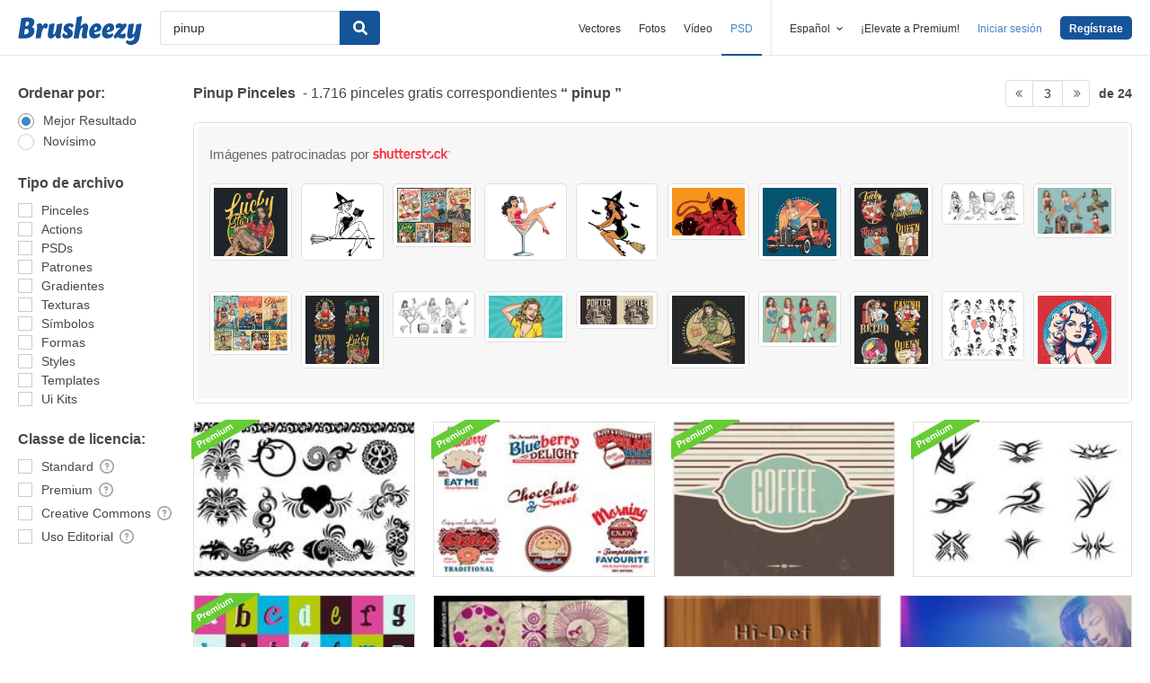

--- FILE ---
content_type: text/html; charset=utf-8
request_url: https://es.brusheezy.com/libre/pinup?page=3
body_size: 43405
content:
<!DOCTYPE html>
<!--[if lt IE 7]>      <html lang="es" xmlns:fb="http://developers.facebook.com/schema/" xmlns:og="http://opengraphprotocol.org/schema/" class="no-js lt-ie9 lt-ie8 lt-ie7"> <![endif]-->
<!--[if IE 7]>         <html lang="es" xmlns:fb="http://developers.facebook.com/schema/" xmlns:og="http://opengraphprotocol.org/schema/" class="no-js lt-ie9 lt-ie8"> <![endif]-->
<!--[if IE 8]>         <html lang="es" xmlns:fb="http://developers.facebook.com/schema/" xmlns:og="http://opengraphprotocol.org/schema/" class="no-js lt-ie9"> <![endif]-->
<!--[if IE 9]>         <html lang="es" xmlns:fb="http://developers.facebook.com/schema/" xmlns:og="http://opengraphprotocol.org/schema/" class="no-js ie9"> <![endif]-->
<!--[if gt IE 9]><!--> <html lang="es" xmlns:fb="http://developers.facebook.com/schema/" xmlns:og="http://opengraphprotocol.org/schema/" class="no-js"> <!--<![endif]-->
  <head>
	  <script type="text/javascript">window.country_code = "US";window.remote_ip_address = '18.117.148.255'</script>
        <!-- skipping hreflang -->

    
    <link rel="dns-prefetch" href="//static.brusheezy.com">
    <meta charset="utf-8">
    <meta http-equiv="X-UA-Compatible" content="IE=edge,chrome=1">
<script>window.NREUM||(NREUM={});NREUM.info={"beacon":"bam.nr-data.net","errorBeacon":"bam.nr-data.net","licenseKey":"NRJS-e38a0a5d9f3d7a161d2","applicationID":"682498450","transactionName":"J1kMFkBaWF9cREoRVwVEAQpXRhtAUVkS","queueTime":0,"applicationTime":356,"agent":""}</script>
<script>(window.NREUM||(NREUM={})).init={ajax:{deny_list:["bam.nr-data.net"]},feature_flags:["soft_nav"]};(window.NREUM||(NREUM={})).loader_config={licenseKey:"NRJS-e38a0a5d9f3d7a161d2",applicationID:"682498450",browserID:"682498528"};;/*! For license information please see nr-loader-rum-1.306.0.min.js.LICENSE.txt */
(()=>{var e,t,r={122:(e,t,r)=>{"use strict";r.d(t,{a:()=>i});var n=r(944);function i(e,t){try{if(!e||"object"!=typeof e)return(0,n.R)(3);if(!t||"object"!=typeof t)return(0,n.R)(4);const r=Object.create(Object.getPrototypeOf(t),Object.getOwnPropertyDescriptors(t)),a=0===Object.keys(r).length?e:r;for(let o in a)if(void 0!==e[o])try{if(null===e[o]){r[o]=null;continue}Array.isArray(e[o])&&Array.isArray(t[o])?r[o]=Array.from(new Set([...e[o],...t[o]])):"object"==typeof e[o]&&"object"==typeof t[o]?r[o]=i(e[o],t[o]):r[o]=e[o]}catch(e){r[o]||(0,n.R)(1,e)}return r}catch(e){(0,n.R)(2,e)}}},154:(e,t,r)=>{"use strict";r.d(t,{OF:()=>c,RI:()=>i,WN:()=>u,bv:()=>a,eN:()=>l,gm:()=>o,mw:()=>s,sb:()=>d});var n=r(863);const i="undefined"!=typeof window&&!!window.document,a="undefined"!=typeof WorkerGlobalScope&&("undefined"!=typeof self&&self instanceof WorkerGlobalScope&&self.navigator instanceof WorkerNavigator||"undefined"!=typeof globalThis&&globalThis instanceof WorkerGlobalScope&&globalThis.navigator instanceof WorkerNavigator),o=i?window:"undefined"!=typeof WorkerGlobalScope&&("undefined"!=typeof self&&self instanceof WorkerGlobalScope&&self||"undefined"!=typeof globalThis&&globalThis instanceof WorkerGlobalScope&&globalThis),s=Boolean("hidden"===o?.document?.visibilityState),c=/iPad|iPhone|iPod/.test(o.navigator?.userAgent),d=c&&"undefined"==typeof SharedWorker,u=((()=>{const e=o.navigator?.userAgent?.match(/Firefox[/\s](\d+\.\d+)/);Array.isArray(e)&&e.length>=2&&e[1]})(),Date.now()-(0,n.t)()),l=()=>"undefined"!=typeof PerformanceNavigationTiming&&o?.performance?.getEntriesByType("navigation")?.[0]?.responseStart},163:(e,t,r)=>{"use strict";r.d(t,{j:()=>E});var n=r(384),i=r(741);var a=r(555);r(860).K7.genericEvents;const o="experimental.resources",s="register",c=e=>{if(!e||"string"!=typeof e)return!1;try{document.createDocumentFragment().querySelector(e)}catch{return!1}return!0};var d=r(614),u=r(944),l=r(122);const f="[data-nr-mask]",g=e=>(0,l.a)(e,(()=>{const e={feature_flags:[],experimental:{allow_registered_children:!1,resources:!1},mask_selector:"*",block_selector:"[data-nr-block]",mask_input_options:{color:!1,date:!1,"datetime-local":!1,email:!1,month:!1,number:!1,range:!1,search:!1,tel:!1,text:!1,time:!1,url:!1,week:!1,textarea:!1,select:!1,password:!0}};return{ajax:{deny_list:void 0,block_internal:!0,enabled:!0,autoStart:!0},api:{get allow_registered_children(){return e.feature_flags.includes(s)||e.experimental.allow_registered_children},set allow_registered_children(t){e.experimental.allow_registered_children=t},duplicate_registered_data:!1},browser_consent_mode:{enabled:!1},distributed_tracing:{enabled:void 0,exclude_newrelic_header:void 0,cors_use_newrelic_header:void 0,cors_use_tracecontext_headers:void 0,allowed_origins:void 0},get feature_flags(){return e.feature_flags},set feature_flags(t){e.feature_flags=t},generic_events:{enabled:!0,autoStart:!0},harvest:{interval:30},jserrors:{enabled:!0,autoStart:!0},logging:{enabled:!0,autoStart:!0},metrics:{enabled:!0,autoStart:!0},obfuscate:void 0,page_action:{enabled:!0},page_view_event:{enabled:!0,autoStart:!0},page_view_timing:{enabled:!0,autoStart:!0},performance:{capture_marks:!1,capture_measures:!1,capture_detail:!0,resources:{get enabled(){return e.feature_flags.includes(o)||e.experimental.resources},set enabled(t){e.experimental.resources=t},asset_types:[],first_party_domains:[],ignore_newrelic:!0}},privacy:{cookies_enabled:!0},proxy:{assets:void 0,beacon:void 0},session:{expiresMs:d.wk,inactiveMs:d.BB},session_replay:{autoStart:!0,enabled:!1,preload:!1,sampling_rate:10,error_sampling_rate:100,collect_fonts:!1,inline_images:!1,fix_stylesheets:!0,mask_all_inputs:!0,get mask_text_selector(){return e.mask_selector},set mask_text_selector(t){c(t)?e.mask_selector="".concat(t,",").concat(f):""===t||null===t?e.mask_selector=f:(0,u.R)(5,t)},get block_class(){return"nr-block"},get ignore_class(){return"nr-ignore"},get mask_text_class(){return"nr-mask"},get block_selector(){return e.block_selector},set block_selector(t){c(t)?e.block_selector+=",".concat(t):""!==t&&(0,u.R)(6,t)},get mask_input_options(){return e.mask_input_options},set mask_input_options(t){t&&"object"==typeof t?e.mask_input_options={...t,password:!0}:(0,u.R)(7,t)}},session_trace:{enabled:!0,autoStart:!0},soft_navigations:{enabled:!0,autoStart:!0},spa:{enabled:!0,autoStart:!0},ssl:void 0,user_actions:{enabled:!0,elementAttributes:["id","className","tagName","type"]}}})());var p=r(154),m=r(324);let h=0;const v={buildEnv:m.F3,distMethod:m.Xs,version:m.xv,originTime:p.WN},b={consented:!1},y={appMetadata:{},get consented(){return this.session?.state?.consent||b.consented},set consented(e){b.consented=e},customTransaction:void 0,denyList:void 0,disabled:!1,harvester:void 0,isolatedBacklog:!1,isRecording:!1,loaderType:void 0,maxBytes:3e4,obfuscator:void 0,onerror:void 0,ptid:void 0,releaseIds:{},session:void 0,timeKeeper:void 0,registeredEntities:[],jsAttributesMetadata:{bytes:0},get harvestCount(){return++h}},_=e=>{const t=(0,l.a)(e,y),r=Object.keys(v).reduce((e,t)=>(e[t]={value:v[t],writable:!1,configurable:!0,enumerable:!0},e),{});return Object.defineProperties(t,r)};var w=r(701);const x=e=>{const t=e.startsWith("http");e+="/",r.p=t?e:"https://"+e};var S=r(836),k=r(241);const R={accountID:void 0,trustKey:void 0,agentID:void 0,licenseKey:void 0,applicationID:void 0,xpid:void 0},A=e=>(0,l.a)(e,R),T=new Set;function E(e,t={},r,o){let{init:s,info:c,loader_config:d,runtime:u={},exposed:l=!0}=t;if(!c){const e=(0,n.pV)();s=e.init,c=e.info,d=e.loader_config}e.init=g(s||{}),e.loader_config=A(d||{}),c.jsAttributes??={},p.bv&&(c.jsAttributes.isWorker=!0),e.info=(0,a.D)(c);const f=e.init,m=[c.beacon,c.errorBeacon];T.has(e.agentIdentifier)||(f.proxy.assets&&(x(f.proxy.assets),m.push(f.proxy.assets)),f.proxy.beacon&&m.push(f.proxy.beacon),e.beacons=[...m],function(e){const t=(0,n.pV)();Object.getOwnPropertyNames(i.W.prototype).forEach(r=>{const n=i.W.prototype[r];if("function"!=typeof n||"constructor"===n)return;let a=t[r];e[r]&&!1!==e.exposed&&"micro-agent"!==e.runtime?.loaderType&&(t[r]=(...t)=>{const n=e[r](...t);return a?a(...t):n})})}(e),(0,n.US)("activatedFeatures",w.B),e.runSoftNavOverSpa&&=!0===f.soft_navigations.enabled&&f.feature_flags.includes("soft_nav")),u.denyList=[...f.ajax.deny_list||[],...f.ajax.block_internal?m:[]],u.ptid=e.agentIdentifier,u.loaderType=r,e.runtime=_(u),T.has(e.agentIdentifier)||(e.ee=S.ee.get(e.agentIdentifier),e.exposed=l,(0,k.W)({agentIdentifier:e.agentIdentifier,drained:!!w.B?.[e.agentIdentifier],type:"lifecycle",name:"initialize",feature:void 0,data:e.config})),T.add(e.agentIdentifier)}},234:(e,t,r)=>{"use strict";r.d(t,{W:()=>a});var n=r(836),i=r(687);class a{constructor(e,t){this.agentIdentifier=e,this.ee=n.ee.get(e),this.featureName=t,this.blocked=!1}deregisterDrain(){(0,i.x3)(this.agentIdentifier,this.featureName)}}},241:(e,t,r)=>{"use strict";r.d(t,{W:()=>a});var n=r(154);const i="newrelic";function a(e={}){try{n.gm.dispatchEvent(new CustomEvent(i,{detail:e}))}catch(e){}}},261:(e,t,r)=>{"use strict";r.d(t,{$9:()=>d,BL:()=>s,CH:()=>g,Dl:()=>_,Fw:()=>y,PA:()=>h,Pl:()=>n,Pv:()=>k,Tb:()=>l,U2:()=>a,V1:()=>S,Wb:()=>x,bt:()=>b,cD:()=>v,d3:()=>w,dT:()=>c,eY:()=>p,fF:()=>f,hG:()=>i,k6:()=>o,nb:()=>m,o5:()=>u});const n="api-",i="addPageAction",a="addToTrace",o="addRelease",s="finished",c="interaction",d="log",u="noticeError",l="pauseReplay",f="recordCustomEvent",g="recordReplay",p="register",m="setApplicationVersion",h="setCurrentRouteName",v="setCustomAttribute",b="setErrorHandler",y="setPageViewName",_="setUserId",w="start",x="wrapLogger",S="measure",k="consent"},289:(e,t,r)=>{"use strict";r.d(t,{GG:()=>o,Qr:()=>c,sB:()=>s});var n=r(878),i=r(389);function a(){return"undefined"==typeof document||"complete"===document.readyState}function o(e,t){if(a())return e();const r=(0,i.J)(e),o=setInterval(()=>{a()&&(clearInterval(o),r())},500);(0,n.sp)("load",r,t)}function s(e){if(a())return e();(0,n.DD)("DOMContentLoaded",e)}function c(e){if(a())return e();(0,n.sp)("popstate",e)}},324:(e,t,r)=>{"use strict";r.d(t,{F3:()=>i,Xs:()=>a,xv:()=>n});const n="1.306.0",i="PROD",a="CDN"},374:(e,t,r)=>{r.nc=(()=>{try{return document?.currentScript?.nonce}catch(e){}return""})()},384:(e,t,r)=>{"use strict";r.d(t,{NT:()=>o,US:()=>u,Zm:()=>s,bQ:()=>d,dV:()=>c,pV:()=>l});var n=r(154),i=r(863),a=r(910);const o={beacon:"bam.nr-data.net",errorBeacon:"bam.nr-data.net"};function s(){return n.gm.NREUM||(n.gm.NREUM={}),void 0===n.gm.newrelic&&(n.gm.newrelic=n.gm.NREUM),n.gm.NREUM}function c(){let e=s();return e.o||(e.o={ST:n.gm.setTimeout,SI:n.gm.setImmediate||n.gm.setInterval,CT:n.gm.clearTimeout,XHR:n.gm.XMLHttpRequest,REQ:n.gm.Request,EV:n.gm.Event,PR:n.gm.Promise,MO:n.gm.MutationObserver,FETCH:n.gm.fetch,WS:n.gm.WebSocket},(0,a.i)(...Object.values(e.o))),e}function d(e,t){let r=s();r.initializedAgents??={},t.initializedAt={ms:(0,i.t)(),date:new Date},r.initializedAgents[e]=t}function u(e,t){s()[e]=t}function l(){return function(){let e=s();const t=e.info||{};e.info={beacon:o.beacon,errorBeacon:o.errorBeacon,...t}}(),function(){let e=s();const t=e.init||{};e.init={...t}}(),c(),function(){let e=s();const t=e.loader_config||{};e.loader_config={...t}}(),s()}},389:(e,t,r)=>{"use strict";function n(e,t=500,r={}){const n=r?.leading||!1;let i;return(...r)=>{n&&void 0===i&&(e.apply(this,r),i=setTimeout(()=>{i=clearTimeout(i)},t)),n||(clearTimeout(i),i=setTimeout(()=>{e.apply(this,r)},t))}}function i(e){let t=!1;return(...r)=>{t||(t=!0,e.apply(this,r))}}r.d(t,{J:()=>i,s:()=>n})},555:(e,t,r)=>{"use strict";r.d(t,{D:()=>s,f:()=>o});var n=r(384),i=r(122);const a={beacon:n.NT.beacon,errorBeacon:n.NT.errorBeacon,licenseKey:void 0,applicationID:void 0,sa:void 0,queueTime:void 0,applicationTime:void 0,ttGuid:void 0,user:void 0,account:void 0,product:void 0,extra:void 0,jsAttributes:{},userAttributes:void 0,atts:void 0,transactionName:void 0,tNamePlain:void 0};function o(e){try{return!!e.licenseKey&&!!e.errorBeacon&&!!e.applicationID}catch(e){return!1}}const s=e=>(0,i.a)(e,a)},566:(e,t,r)=>{"use strict";r.d(t,{LA:()=>s,bz:()=>o});var n=r(154);const i="xxxxxxxx-xxxx-4xxx-yxxx-xxxxxxxxxxxx";function a(e,t){return e?15&e[t]:16*Math.random()|0}function o(){const e=n.gm?.crypto||n.gm?.msCrypto;let t,r=0;return e&&e.getRandomValues&&(t=e.getRandomValues(new Uint8Array(30))),i.split("").map(e=>"x"===e?a(t,r++).toString(16):"y"===e?(3&a()|8).toString(16):e).join("")}function s(e){const t=n.gm?.crypto||n.gm?.msCrypto;let r,i=0;t&&t.getRandomValues&&(r=t.getRandomValues(new Uint8Array(e)));const o=[];for(var s=0;s<e;s++)o.push(a(r,i++).toString(16));return o.join("")}},606:(e,t,r)=>{"use strict";r.d(t,{i:()=>a});var n=r(908);a.on=o;var i=a.handlers={};function a(e,t,r,a){o(a||n.d,i,e,t,r)}function o(e,t,r,i,a){a||(a="feature"),e||(e=n.d);var o=t[a]=t[a]||{};(o[r]=o[r]||[]).push([e,i])}},607:(e,t,r)=>{"use strict";r.d(t,{W:()=>n});const n=(0,r(566).bz)()},614:(e,t,r)=>{"use strict";r.d(t,{BB:()=>o,H3:()=>n,g:()=>d,iL:()=>c,tS:()=>s,uh:()=>i,wk:()=>a});const n="NRBA",i="SESSION",a=144e5,o=18e5,s={STARTED:"session-started",PAUSE:"session-pause",RESET:"session-reset",RESUME:"session-resume",UPDATE:"session-update"},c={SAME_TAB:"same-tab",CROSS_TAB:"cross-tab"},d={OFF:0,FULL:1,ERROR:2}},630:(e,t,r)=>{"use strict";r.d(t,{T:()=>n});const n=r(860).K7.pageViewEvent},646:(e,t,r)=>{"use strict";r.d(t,{y:()=>n});class n{constructor(e){this.contextId=e}}},687:(e,t,r)=>{"use strict";r.d(t,{Ak:()=>d,Ze:()=>f,x3:()=>u});var n=r(241),i=r(836),a=r(606),o=r(860),s=r(646);const c={};function d(e,t){const r={staged:!1,priority:o.P3[t]||0};l(e),c[e].get(t)||c[e].set(t,r)}function u(e,t){e&&c[e]&&(c[e].get(t)&&c[e].delete(t),p(e,t,!1),c[e].size&&g(e))}function l(e){if(!e)throw new Error("agentIdentifier required");c[e]||(c[e]=new Map)}function f(e="",t="feature",r=!1){if(l(e),!e||!c[e].get(t)||r)return p(e,t);c[e].get(t).staged=!0,g(e)}function g(e){const t=Array.from(c[e]);t.every(([e,t])=>t.staged)&&(t.sort((e,t)=>e[1].priority-t[1].priority),t.forEach(([t])=>{c[e].delete(t),p(e,t)}))}function p(e,t,r=!0){const o=e?i.ee.get(e):i.ee,c=a.i.handlers;if(!o.aborted&&o.backlog&&c){if((0,n.W)({agentIdentifier:e,type:"lifecycle",name:"drain",feature:t}),r){const e=o.backlog[t],r=c[t];if(r){for(let t=0;e&&t<e.length;++t)m(e[t],r);Object.entries(r).forEach(([e,t])=>{Object.values(t||{}).forEach(t=>{t[0]?.on&&t[0]?.context()instanceof s.y&&t[0].on(e,t[1])})})}}o.isolatedBacklog||delete c[t],o.backlog[t]=null,o.emit("drain-"+t,[])}}function m(e,t){var r=e[1];Object.values(t[r]||{}).forEach(t=>{var r=e[0];if(t[0]===r){var n=t[1],i=e[3],a=e[2];n.apply(i,a)}})}},699:(e,t,r)=>{"use strict";r.d(t,{It:()=>a,KC:()=>s,No:()=>i,qh:()=>o});var n=r(860);const i=16e3,a=1e6,o="SESSION_ERROR",s={[n.K7.logging]:!0,[n.K7.genericEvents]:!1,[n.K7.jserrors]:!1,[n.K7.ajax]:!1}},701:(e,t,r)=>{"use strict";r.d(t,{B:()=>a,t:()=>o});var n=r(241);const i=new Set,a={};function o(e,t){const r=t.agentIdentifier;a[r]??={},e&&"object"==typeof e&&(i.has(r)||(t.ee.emit("rumresp",[e]),a[r]=e,i.add(r),(0,n.W)({agentIdentifier:r,loaded:!0,drained:!0,type:"lifecycle",name:"load",feature:void 0,data:e})))}},741:(e,t,r)=>{"use strict";r.d(t,{W:()=>a});var n=r(944),i=r(261);class a{#e(e,...t){if(this[e]!==a.prototype[e])return this[e](...t);(0,n.R)(35,e)}addPageAction(e,t){return this.#e(i.hG,e,t)}register(e){return this.#e(i.eY,e)}recordCustomEvent(e,t){return this.#e(i.fF,e,t)}setPageViewName(e,t){return this.#e(i.Fw,e,t)}setCustomAttribute(e,t,r){return this.#e(i.cD,e,t,r)}noticeError(e,t){return this.#e(i.o5,e,t)}setUserId(e){return this.#e(i.Dl,e)}setApplicationVersion(e){return this.#e(i.nb,e)}setErrorHandler(e){return this.#e(i.bt,e)}addRelease(e,t){return this.#e(i.k6,e,t)}log(e,t){return this.#e(i.$9,e,t)}start(){return this.#e(i.d3)}finished(e){return this.#e(i.BL,e)}recordReplay(){return this.#e(i.CH)}pauseReplay(){return this.#e(i.Tb)}addToTrace(e){return this.#e(i.U2,e)}setCurrentRouteName(e){return this.#e(i.PA,e)}interaction(e){return this.#e(i.dT,e)}wrapLogger(e,t,r){return this.#e(i.Wb,e,t,r)}measure(e,t){return this.#e(i.V1,e,t)}consent(e){return this.#e(i.Pv,e)}}},782:(e,t,r)=>{"use strict";r.d(t,{T:()=>n});const n=r(860).K7.pageViewTiming},836:(e,t,r)=>{"use strict";r.d(t,{P:()=>s,ee:()=>c});var n=r(384),i=r(990),a=r(646),o=r(607);const s="nr@context:".concat(o.W),c=function e(t,r){var n={},o={},u={},l=!1;try{l=16===r.length&&d.initializedAgents?.[r]?.runtime.isolatedBacklog}catch(e){}var f={on:p,addEventListener:p,removeEventListener:function(e,t){var r=n[e];if(!r)return;for(var i=0;i<r.length;i++)r[i]===t&&r.splice(i,1)},emit:function(e,r,n,i,a){!1!==a&&(a=!0);if(c.aborted&&!i)return;t&&a&&t.emit(e,r,n);var s=g(n);m(e).forEach(e=>{e.apply(s,r)});var d=v()[o[e]];d&&d.push([f,e,r,s]);return s},get:h,listeners:m,context:g,buffer:function(e,t){const r=v();if(t=t||"feature",f.aborted)return;Object.entries(e||{}).forEach(([e,n])=>{o[n]=t,t in r||(r[t]=[])})},abort:function(){f._aborted=!0,Object.keys(f.backlog).forEach(e=>{delete f.backlog[e]})},isBuffering:function(e){return!!v()[o[e]]},debugId:r,backlog:l?{}:t&&"object"==typeof t.backlog?t.backlog:{},isolatedBacklog:l};return Object.defineProperty(f,"aborted",{get:()=>{let e=f._aborted||!1;return e||(t&&(e=t.aborted),e)}}),f;function g(e){return e&&e instanceof a.y?e:e?(0,i.I)(e,s,()=>new a.y(s)):new a.y(s)}function p(e,t){n[e]=m(e).concat(t)}function m(e){return n[e]||[]}function h(t){return u[t]=u[t]||e(f,t)}function v(){return f.backlog}}(void 0,"globalEE"),d=(0,n.Zm)();d.ee||(d.ee=c)},843:(e,t,r)=>{"use strict";r.d(t,{G:()=>a,u:()=>i});var n=r(878);function i(e,t=!1,r,i){(0,n.DD)("visibilitychange",function(){if(t)return void("hidden"===document.visibilityState&&e());e(document.visibilityState)},r,i)}function a(e,t,r){(0,n.sp)("pagehide",e,t,r)}},860:(e,t,r)=>{"use strict";r.d(t,{$J:()=>u,K7:()=>c,P3:()=>d,XX:()=>i,Yy:()=>s,df:()=>a,qY:()=>n,v4:()=>o});const n="events",i="jserrors",a="browser/blobs",o="rum",s="browser/logs",c={ajax:"ajax",genericEvents:"generic_events",jserrors:i,logging:"logging",metrics:"metrics",pageAction:"page_action",pageViewEvent:"page_view_event",pageViewTiming:"page_view_timing",sessionReplay:"session_replay",sessionTrace:"session_trace",softNav:"soft_navigations",spa:"spa"},d={[c.pageViewEvent]:1,[c.pageViewTiming]:2,[c.metrics]:3,[c.jserrors]:4,[c.spa]:5,[c.ajax]:6,[c.sessionTrace]:7,[c.softNav]:8,[c.sessionReplay]:9,[c.logging]:10,[c.genericEvents]:11},u={[c.pageViewEvent]:o,[c.pageViewTiming]:n,[c.ajax]:n,[c.spa]:n,[c.softNav]:n,[c.metrics]:i,[c.jserrors]:i,[c.sessionTrace]:a,[c.sessionReplay]:a,[c.logging]:s,[c.genericEvents]:"ins"}},863:(e,t,r)=>{"use strict";function n(){return Math.floor(performance.now())}r.d(t,{t:()=>n})},878:(e,t,r)=>{"use strict";function n(e,t){return{capture:e,passive:!1,signal:t}}function i(e,t,r=!1,i){window.addEventListener(e,t,n(r,i))}function a(e,t,r=!1,i){document.addEventListener(e,t,n(r,i))}r.d(t,{DD:()=>a,jT:()=>n,sp:()=>i})},908:(e,t,r)=>{"use strict";r.d(t,{d:()=>n,p:()=>i});var n=r(836).ee.get("handle");function i(e,t,r,i,a){a?(a.buffer([e],i),a.emit(e,t,r)):(n.buffer([e],i),n.emit(e,t,r))}},910:(e,t,r)=>{"use strict";r.d(t,{i:()=>a});var n=r(944);const i=new Map;function a(...e){return e.every(e=>{if(i.has(e))return i.get(e);const t="function"==typeof e?e.toString():"",r=t.includes("[native code]"),a=t.includes("nrWrapper");return r||a||(0,n.R)(64,e?.name||t),i.set(e,r),r})}},944:(e,t,r)=>{"use strict";r.d(t,{R:()=>i});var n=r(241);function i(e,t){"function"==typeof console.debug&&(console.debug("New Relic Warning: https://github.com/newrelic/newrelic-browser-agent/blob/main/docs/warning-codes.md#".concat(e),t),(0,n.W)({agentIdentifier:null,drained:null,type:"data",name:"warn",feature:"warn",data:{code:e,secondary:t}}))}},969:(e,t,r)=>{"use strict";r.d(t,{TZ:()=>n,XG:()=>s,rs:()=>i,xV:()=>o,z_:()=>a});const n=r(860).K7.metrics,i="sm",a="cm",o="storeSupportabilityMetrics",s="storeEventMetrics"},990:(e,t,r)=>{"use strict";r.d(t,{I:()=>i});var n=Object.prototype.hasOwnProperty;function i(e,t,r){if(n.call(e,t))return e[t];var i=r();if(Object.defineProperty&&Object.keys)try{return Object.defineProperty(e,t,{value:i,writable:!0,enumerable:!1}),i}catch(e){}return e[t]=i,i}}},n={};function i(e){var t=n[e];if(void 0!==t)return t.exports;var a=n[e]={exports:{}};return r[e](a,a.exports,i),a.exports}i.m=r,i.d=(e,t)=>{for(var r in t)i.o(t,r)&&!i.o(e,r)&&Object.defineProperty(e,r,{enumerable:!0,get:t[r]})},i.f={},i.e=e=>Promise.all(Object.keys(i.f).reduce((t,r)=>(i.f[r](e,t),t),[])),i.u=e=>"nr-rum-1.306.0.min.js",i.o=(e,t)=>Object.prototype.hasOwnProperty.call(e,t),e={},t="NRBA-1.306.0.PROD:",i.l=(r,n,a,o)=>{if(e[r])e[r].push(n);else{var s,c;if(void 0!==a)for(var d=document.getElementsByTagName("script"),u=0;u<d.length;u++){var l=d[u];if(l.getAttribute("src")==r||l.getAttribute("data-webpack")==t+a){s=l;break}}if(!s){c=!0;var f={296:"sha512-XHJAyYwsxAD4jnOFenBf2aq49/pv28jKOJKs7YGQhagYYI2Zk8nHflZPdd7WiilkmEkgIZQEFX4f1AJMoyzKwA=="};(s=document.createElement("script")).charset="utf-8",i.nc&&s.setAttribute("nonce",i.nc),s.setAttribute("data-webpack",t+a),s.src=r,0!==s.src.indexOf(window.location.origin+"/")&&(s.crossOrigin="anonymous"),f[o]&&(s.integrity=f[o])}e[r]=[n];var g=(t,n)=>{s.onerror=s.onload=null,clearTimeout(p);var i=e[r];if(delete e[r],s.parentNode&&s.parentNode.removeChild(s),i&&i.forEach(e=>e(n)),t)return t(n)},p=setTimeout(g.bind(null,void 0,{type:"timeout",target:s}),12e4);s.onerror=g.bind(null,s.onerror),s.onload=g.bind(null,s.onload),c&&document.head.appendChild(s)}},i.r=e=>{"undefined"!=typeof Symbol&&Symbol.toStringTag&&Object.defineProperty(e,Symbol.toStringTag,{value:"Module"}),Object.defineProperty(e,"__esModule",{value:!0})},i.p="https://js-agent.newrelic.com/",(()=>{var e={374:0,840:0};i.f.j=(t,r)=>{var n=i.o(e,t)?e[t]:void 0;if(0!==n)if(n)r.push(n[2]);else{var a=new Promise((r,i)=>n=e[t]=[r,i]);r.push(n[2]=a);var o=i.p+i.u(t),s=new Error;i.l(o,r=>{if(i.o(e,t)&&(0!==(n=e[t])&&(e[t]=void 0),n)){var a=r&&("load"===r.type?"missing":r.type),o=r&&r.target&&r.target.src;s.message="Loading chunk "+t+" failed: ("+a+": "+o+")",s.name="ChunkLoadError",s.type=a,s.request=o,n[1](s)}},"chunk-"+t,t)}};var t=(t,r)=>{var n,a,[o,s,c]=r,d=0;if(o.some(t=>0!==e[t])){for(n in s)i.o(s,n)&&(i.m[n]=s[n]);if(c)c(i)}for(t&&t(r);d<o.length;d++)a=o[d],i.o(e,a)&&e[a]&&e[a][0](),e[a]=0},r=self["webpackChunk:NRBA-1.306.0.PROD"]=self["webpackChunk:NRBA-1.306.0.PROD"]||[];r.forEach(t.bind(null,0)),r.push=t.bind(null,r.push.bind(r))})(),(()=>{"use strict";i(374);var e=i(566),t=i(741);class r extends t.W{agentIdentifier=(0,e.LA)(16)}var n=i(860);const a=Object.values(n.K7);var o=i(163);var s=i(908),c=i(863),d=i(261),u=i(241),l=i(944),f=i(701),g=i(969);function p(e,t,i,a){const o=a||i;!o||o[e]&&o[e]!==r.prototype[e]||(o[e]=function(){(0,s.p)(g.xV,["API/"+e+"/called"],void 0,n.K7.metrics,i.ee),(0,u.W)({agentIdentifier:i.agentIdentifier,drained:!!f.B?.[i.agentIdentifier],type:"data",name:"api",feature:d.Pl+e,data:{}});try{return t.apply(this,arguments)}catch(e){(0,l.R)(23,e)}})}function m(e,t,r,n,i){const a=e.info;null===r?delete a.jsAttributes[t]:a.jsAttributes[t]=r,(i||null===r)&&(0,s.p)(d.Pl+n,[(0,c.t)(),t,r],void 0,"session",e.ee)}var h=i(687),v=i(234),b=i(289),y=i(154),_=i(384);const w=e=>y.RI&&!0===e?.privacy.cookies_enabled;function x(e){return!!(0,_.dV)().o.MO&&w(e)&&!0===e?.session_trace.enabled}var S=i(389),k=i(699);class R extends v.W{constructor(e,t){super(e.agentIdentifier,t),this.agentRef=e,this.abortHandler=void 0,this.featAggregate=void 0,this.loadedSuccessfully=void 0,this.onAggregateImported=new Promise(e=>{this.loadedSuccessfully=e}),this.deferred=Promise.resolve(),!1===e.init[this.featureName].autoStart?this.deferred=new Promise((t,r)=>{this.ee.on("manual-start-all",(0,S.J)(()=>{(0,h.Ak)(e.agentIdentifier,this.featureName),t()}))}):(0,h.Ak)(e.agentIdentifier,t)}importAggregator(e,t,r={}){if(this.featAggregate)return;const n=async()=>{let n;await this.deferred;try{if(w(e.init)){const{setupAgentSession:t}=await i.e(296).then(i.bind(i,305));n=t(e)}}catch(e){(0,l.R)(20,e),this.ee.emit("internal-error",[e]),(0,s.p)(k.qh,[e],void 0,this.featureName,this.ee)}try{if(!this.#t(this.featureName,n,e.init))return(0,h.Ze)(this.agentIdentifier,this.featureName),void this.loadedSuccessfully(!1);const{Aggregate:i}=await t();this.featAggregate=new i(e,r),e.runtime.harvester.initializedAggregates.push(this.featAggregate),this.loadedSuccessfully(!0)}catch(e){(0,l.R)(34,e),this.abortHandler?.(),(0,h.Ze)(this.agentIdentifier,this.featureName,!0),this.loadedSuccessfully(!1),this.ee&&this.ee.abort()}};y.RI?(0,b.GG)(()=>n(),!0):n()}#t(e,t,r){if(this.blocked)return!1;switch(e){case n.K7.sessionReplay:return x(r)&&!!t;case n.K7.sessionTrace:return!!t;default:return!0}}}var A=i(630),T=i(614);class E extends R{static featureName=A.T;constructor(e){var t;super(e,A.T),this.setupInspectionEvents(e.agentIdentifier),t=e,p(d.Fw,function(e,r){"string"==typeof e&&("/"!==e.charAt(0)&&(e="/"+e),t.runtime.customTransaction=(r||"http://custom.transaction")+e,(0,s.p)(d.Pl+d.Fw,[(0,c.t)()],void 0,void 0,t.ee))},t),this.importAggregator(e,()=>i.e(296).then(i.bind(i,943)))}setupInspectionEvents(e){const t=(t,r)=>{t&&(0,u.W)({agentIdentifier:e,timeStamp:t.timeStamp,loaded:"complete"===t.target.readyState,type:"window",name:r,data:t.target.location+""})};(0,b.sB)(e=>{t(e,"DOMContentLoaded")}),(0,b.GG)(e=>{t(e,"load")}),(0,b.Qr)(e=>{t(e,"navigate")}),this.ee.on(T.tS.UPDATE,(t,r)=>{(0,u.W)({agentIdentifier:e,type:"lifecycle",name:"session",data:r})})}}var N=i(843),I=i(782);class j extends R{static featureName=I.T;constructor(e){super(e,I.T),y.RI&&((0,N.u)(()=>(0,s.p)("docHidden",[(0,c.t)()],void 0,I.T,this.ee),!0),(0,N.G)(()=>(0,s.p)("winPagehide",[(0,c.t)()],void 0,I.T,this.ee)),this.importAggregator(e,()=>i.e(296).then(i.bind(i,117))))}}class P extends R{static featureName=g.TZ;constructor(e){super(e,g.TZ),y.RI&&document.addEventListener("securitypolicyviolation",e=>{(0,s.p)(g.xV,["Generic/CSPViolation/Detected"],void 0,this.featureName,this.ee)}),this.importAggregator(e,()=>i.e(296).then(i.bind(i,623)))}}new class extends r{constructor(e){var t;(super(),y.gm)?(this.features={},(0,_.bQ)(this.agentIdentifier,this),this.desiredFeatures=new Set(e.features||[]),this.desiredFeatures.add(E),this.runSoftNavOverSpa=[...this.desiredFeatures].some(e=>e.featureName===n.K7.softNav),(0,o.j)(this,e,e.loaderType||"agent"),t=this,p(d.cD,function(e,r,n=!1){if("string"==typeof e){if(["string","number","boolean"].includes(typeof r)||null===r)return m(t,e,r,d.cD,n);(0,l.R)(40,typeof r)}else(0,l.R)(39,typeof e)},t),function(e){p(d.Dl,function(t){if("string"==typeof t||null===t)return m(e,"enduser.id",t,d.Dl,!0);(0,l.R)(41,typeof t)},e)}(this),function(e){p(d.nb,function(t){if("string"==typeof t||null===t)return m(e,"application.version",t,d.nb,!1);(0,l.R)(42,typeof t)},e)}(this),function(e){p(d.d3,function(){e.ee.emit("manual-start-all")},e)}(this),function(e){p(d.Pv,function(t=!0){if("boolean"==typeof t){if((0,s.p)(d.Pl+d.Pv,[t],void 0,"session",e.ee),e.runtime.consented=t,t){const t=e.features.page_view_event;t.onAggregateImported.then(e=>{const r=t.featAggregate;e&&!r.sentRum&&r.sendRum()})}}else(0,l.R)(65,typeof t)},e)}(this),this.run()):(0,l.R)(21)}get config(){return{info:this.info,init:this.init,loader_config:this.loader_config,runtime:this.runtime}}get api(){return this}run(){try{const e=function(e){const t={};return a.forEach(r=>{t[r]=!!e[r]?.enabled}),t}(this.init),t=[...this.desiredFeatures];t.sort((e,t)=>n.P3[e.featureName]-n.P3[t.featureName]),t.forEach(t=>{if(!e[t.featureName]&&t.featureName!==n.K7.pageViewEvent)return;if(this.runSoftNavOverSpa&&t.featureName===n.K7.spa)return;if(!this.runSoftNavOverSpa&&t.featureName===n.K7.softNav)return;const r=function(e){switch(e){case n.K7.ajax:return[n.K7.jserrors];case n.K7.sessionTrace:return[n.K7.ajax,n.K7.pageViewEvent];case n.K7.sessionReplay:return[n.K7.sessionTrace];case n.K7.pageViewTiming:return[n.K7.pageViewEvent];default:return[]}}(t.featureName).filter(e=>!(e in this.features));r.length>0&&(0,l.R)(36,{targetFeature:t.featureName,missingDependencies:r}),this.features[t.featureName]=new t(this)})}catch(e){(0,l.R)(22,e);for(const e in this.features)this.features[e].abortHandler?.();const t=(0,_.Zm)();delete t.initializedAgents[this.agentIdentifier]?.features,delete this.sharedAggregator;return t.ee.get(this.agentIdentifier).abort(),!1}}}({features:[E,j,P],loaderType:"lite"})})()})();</script>
    <meta name="viewport" content="width=device-width, initial-scale=1.0, minimum-scale=1.0" />
    <title>Gratis Pinup Pinceles - (1.716 Descargas Gratis) - Page 3</title>
<meta content="1.716 Mejor Gratis Pinup Pincel Descargas del Brusheezy comunidad. Gratis Pinup Pinceles licencia como creative commons, open source, e mucho más!" name="description" />
<meta content="Brusheezy" property="og:site_name" />
<meta content="Gratis Pinup Pinceles - (1.716 Descargas Gratis)" property="og:title" />
<meta content="https://es.brusheezy.com/libre/pinup?page=3" property="og:url" />
<meta content="es_ES" property="og:locale" />
<meta content="en_US" property="og:locale:alternate" />
<meta content="de_DE" property="og:locale:alternate" />
<meta content="fr_FR" property="og:locale:alternate" />
<meta content="nl_NL" property="og:locale:alternate" />
<meta content="pt_BR" property="og:locale:alternate" />
<meta content="sv_SE" property="og:locale:alternate" />
<meta content="https://static.brusheezy.com/system/resources/previews/000/001/656/original/retro-photoshop-brushes.jpg" property="og:image" />
    <link href="/favicon.ico" rel="shortcut icon"></link><link href="/favicon.png" rel="icon" sizes="48x48" type="image/png"></link><link href="/apple-touch-icon-precomposed.png" rel="apple-touch-icon-precomposed"></link>
    <link href="https://maxcdn.bootstrapcdn.com/font-awesome/4.6.3/css/font-awesome.min.css" media="screen" rel="stylesheet" type="text/css" />
    <script src="https://static.brusheezy.com/assets/modernizr.custom.83825-93372fb200ead74f1d44254d993c5440.js" type="text/javascript"></script>
    <link href="https://static.brusheezy.com/assets/application-e6fc89b3e1f8c6290743690971644994.css" media="screen" rel="stylesheet" type="text/css" />
    <link href="https://static.brusheezy.com/assets/print-ac38768f09270df2214d2c500c647adc.css" media="print" rel="stylesheet" type="text/css" />
    <link href="https://feeds.feedburner.com/eezyinc/brusheezy-images" rel="alternate" title="RSS" type="application/rss+xml" />

          <link rel="canonical" href="https://es.brusheezy.com/libre/pinup?page=3">


    <meta content="authenticity_token" name="csrf-param" />
<meta content="HQ990mqmdGWehMnTaqBsCSy79gb3BIQG0gdiacWiBmo=" name="csrf-token" />
    <!-- Begin TextBlock "HTML - Head" -->
<meta name="google-site-verification" content="pfGHD8M12iD8MZoiUsSycicUuSitnj2scI2cB_MvoYw" />
<meta name="tinfoil-site-verification" content="6d4a376b35cc11699dd86a787c7b5ae10b5c70f0" />
<meta name="msvalidate.01" content="9E7A3F56C01FB9B69FCDD1FBD287CAE4" />
<meta name="p:domain_verify" content="e95f03b955f8191de30e476f8527821e"/>
<meta property="fb:page_id" content="111431139680" />
<!--<script type="text/javascript" src="http://api.xeezy.com/api.min.js"></script>-->
<script type="text/javascript" src="https://partner.googleadservices.com/gampad/google_service.js">
</script>
<script type="text/javascript">
  GS_googleAddAdSenseService("ca-pub-8467368486217144");
  GS_googleEnableAllServices();
  </script>
<script type="text/javascript">
  GA_googleAddSlot("ca-pub-8467368486217144", "Brusheezy_Bottom_300x250_ROS");
  GA_googleAddSlot("ca-pub-8467368486217144", "Brusheezy_Top_Med_Rectangle");
  GA_googleAddSlot("ca-pub-8467368486217144", "x2background-placement");
  GA_googleAddSlot("ca-pub-8467368486217144", "Top_Leaderboard");
  GA_googleFetchAds();
</script>
<link href="https://plus.google.com/116840303500574370724" rel="publisher" />

<!-- Download Popup Config -->
<script type='text/javascript'>
$(function () {
  if (typeof downloadPopup != 'undefined') {
    downloadPopup.testPercentage = 0.00;
  }
}); 
</script>

<!-- End TextBlock "HTML - Head" -->
      <link href="https://static.brusheezy.com/assets/splittests/new_search_ui-418ee10ba4943587578300e2dfed9bdf.css" media="screen" rel="stylesheet" type="text/css" />

  <script type="text/javascript">
    window.searchScope = 'External';
  </script>
      <META NAME="ROBOTS" CONTENT="NOINDEX, FOLLOW">
    <link rel="prev" href="https://es.brusheezy.com/libre/pinup?page=2" />
<link rel="next" href="https://es.brusheezy.com/libre/pinup?page=4" />


    <script type="application/ld+json">
      {
        "@context": "http://schema.org",
        "@type": "WebSite",
        "name": "brusheezy",
        "url": "https://www.brusheezy.com"
      }
   </script>

    <script type="application/ld+json">
      {
      "@context": "http://schema.org",
      "@type": "Organization",
      "url": "https://www.brusheezy.com",
      "logo": "https://static.brusheezy.com/assets/structured_data/brusheezy-logo-63a0370ba72197d03d41c8ee2a3fe30d.svg",
      "sameAs": [
        "https://www.facebook.com/brusheezy",
        "https://twitter.com/brusheezy",
        "https://pinterest.com/brusheezy/",
        "https://www.youtube.com/EezyInc",
        "https://instagram.com/eezy/",
        "https://www.snapchat.com/add/eezy",
        "https://google.com/+brusheezy"
      ]
     }
    </script>

    <script src="https://static.brusheezy.com/assets/sp-32e34cb9c56d3cd62718aba7a1338855.js" type="text/javascript"></script>
<script type="text/javascript">
  document.addEventListener('DOMContentLoaded', function() {
    snowplow('newTracker', 'sp', 'a.vecteezy.com', {
      appId: 'brusheezy_production',
      discoverRootDomain: true,
      eventMethod: 'beacon',
      cookieSameSite: 'Lax',
      context: {
        webPage: true,
        performanceTiming: true,
        gaCookies: true,
        geolocation: false
      }
    });
    snowplow('setUserIdFromCookie', 'rollout');
    snowplow('enableActivityTracking', {minimumVisitLength: 10, heartbeatDelay: 10});
    snowplow('enableLinkClickTracking');
    snowplow('trackPageView');
  });
</script>

  </head>

  <body class="proper-sticky-ads   full-width-search fullwidth  redesign-layout searches-show"
        data-site="brusheezy">
    
<link rel="preconnect" href="https://a.pub.network/" crossorigin />
<link rel="preconnect" href="https://b.pub.network/" crossorigin />
<link rel="preconnect" href="https://c.pub.network/" crossorigin />
<link rel="preconnect" href="https://d.pub.network/" crossorigin />
<link rel="preconnect" href="https://c.amazon-adsystem.com" crossorigin />
<link rel="preconnect" href="https://s.amazon-adsystem.com" crossorigin />
<link rel="preconnect" href="https://secure.quantserve.com/" crossorigin />
<link rel="preconnect" href="https://rules.quantcount.com/" crossorigin />
<link rel="preconnect" href="https://pixel.quantserve.com/" crossorigin />
<link rel="preconnect" href="https://btloader.com/" crossorigin />
<link rel="preconnect" href="https://api.btloader.com/" crossorigin />
<link rel="preconnect" href="https://confiant-integrations.global.ssl.fastly.net" crossorigin />
<link rel="stylesheet" href="https://a.pub.network/brusheezy-com/cls.css">
<script data-cfasync="false" type="text/javascript">
  var freestar = freestar || {};
  freestar.queue = freestar.queue || [];
  freestar.config = freestar.config || {};
  freestar.config.enabled_slots = [];
  freestar.initCallback = function () { (freestar.config.enabled_slots.length === 0) ? freestar.initCallbackCalled = false : freestar.newAdSlots(freestar.config.enabled_slots) }
</script>
<script src="https://a.pub.network/brusheezy-com/pubfig.min.js" data-cfasync="false" async></script>
<style>
.fs-sticky-footer {
  background: rgba(247, 247, 247, 0.9) !important;
}
</style>
<!-- Tag ID: brusheezy_1x1_bouncex -->
<div align="center" id="brusheezy_1x1_bouncex">
 <script data-cfasync="false" type="text/javascript">
  freestar.config.enabled_slots.push({ placementName: "brusheezy_1x1_bouncex", slotId: "brusheezy_1x1_bouncex" });
 </script>
</div>


      <script src="https://static.brusheezy.com/assets/partner-service-v3-b8d5668d95732f2d5a895618bbc192d0.js" type="text/javascript"></script>

<script type="text/javascript">
  window.partnerService = new window.PartnerService({
    baseUrl: 'https://p.sa7eer.com',
    site: 'brusheezy',
    contentType: "vector",
    locale: 'es',
    controllerName: 'searches',
    pageviewGuid: 'fc6b0232-d97d-4dc6-9bc2-d468235e8c2b',
    sessionGuid: 'f03d95c1-6e87-469e-b246-9814e5880215',
  });
</script>


    
      

    <div id="fb-root"></div>



      
<header class="ez-site-header ">
  <div class="max-inner is-logged-out">
    <div class='ez-site-header__logo'>
  <a href="https://es.brusheezy.com/" title="Brusheezy"><svg xmlns="http://www.w3.org/2000/svg" id="Layer_1" data-name="Layer 1" viewBox="0 0 248 57.8"><title>brusheezy-logo-color</title><path class="cls-1" d="M32.4,29.6c0,9.9-9.2,15.3-21.1,15.3-3.9,0-11-.6-11.3-.6L6.3,3.9A61.78,61.78,0,0,1,18,2.7c9.6,0,14.5,3,14.5,8.8a12.42,12.42,0,0,1-5.3,10.2A7.9,7.9,0,0,1,32.4,29.6Zm-11.3.1c0-2.8-1.7-3.9-4.6-3.9-1,0-2.1.1-3.2.2L11.7,36.6c.5,0,1,.1,1.5.1C18.4,36.7,21.1,34,21.1,29.7ZM15.6,10.9l-1.4,9h2.2c3.1,0,5.1-2.9,5.1-6,0-2.1-1.1-3.1-3.4-3.1A10.87,10.87,0,0,0,15.6,10.9Z" transform="translate(0 0)"></path><path class="cls-1" d="M55.3,14.4c2.6,0,4,1.6,4,4.4a8.49,8.49,0,0,1-3.6,6.8,3,3,0,0,0-2.7-2c-4.5,0-6.3,10.6-6.4,11.2L46,38.4l-.9,5.9c-3.1,0-6.9.3-8.1.3a4,4,0,0,1-2.2-1l.8-5.2,2-13,.1-.8c.8-5.4-.7-7.7-.7-7.7a9.11,9.11,0,0,1,6.1-2.5c3.4,0,5.2,2,5.3,6.3,1.2-3.1,3.2-6.3,6.9-6.3Z" transform="translate(0 0)"></path><path class="cls-1" d="M85.4,34.7c-.8,5.4.7,7.7.7,7.7A9.11,9.11,0,0,1,80,44.9c-3.5,0-5.3-2.2-5.3-6.7-2.4,3.7-5.6,6.7-9.7,6.7-4.4,0-6.4-3.7-5.3-11.2L61,25.6c.8-5,1-9,1-9,3.2-.6,7.3-2.1,8.8-2.1a4,4,0,0,1,2.2,1L71.4,25.7l-1.5,9.4c-.1.9,0,1.3.8,1.3,3.7,0,5.8-10.7,5.8-10.7.8-5,1-9,1-9,3.2-.6,7.3-2.1,8.8-2.1a4,4,0,0,1,2.2,1L86.9,25.8l-1.3,8.3Z" transform="translate(0 0)"></path><path class="cls-1" d="M103.3,14.4c4.5,0,7.8,1.6,7.8,4.5,0,3.2-3.9,4.5-3.9,4.5s-1.2-2.9-3.7-2.9a2,2,0,0,0-2.2,2,2.41,2.41,0,0,0,1.3,2.2l3.2,2a8.39,8.39,0,0,1,3.9,7.5c0,6.1-4.9,10.7-12.5,10.7-4.6,0-8.8-2-8.8-5.8,0-3.5,3.5-5.4,3.5-5.4S93.8,38,96.8,38A2,2,0,0,0,99,35.8a2.42,2.42,0,0,0-1.3-2.2l-3-1.9a7.74,7.74,0,0,1-3.8-7c.3-5.9,4.8-10.3,12.4-10.3Z" transform="translate(0 0)"></path><path class="cls-1" d="M138.1,34.8c-1.1,5.4.9,7.7.9,7.7a9.28,9.28,0,0,1-6.1,2.4c-4.3,0-6.3-3.2-5-10l.2-.9,1.8-9.6a.94.94,0,0,0-1-1.3c-3.6,0-5.7,10.9-5.7,11l-.7,4.5-.9,5.9c-3.1,0-6.9.3-8.1.3a4,4,0,0,1-2.2-1l.8-5.2,4.3-27.5c.8-5,1-9,1-9,3.2-.6,7.3-2.1,8.8-2.1a4,4,0,0,1,2.2,1l-3.1,19.9c2.4-3.5,5.5-6.3,9.5-6.3,4.4,0,6.8,3.8,5.3,11.2l-1.8,8.4Z" transform="translate(0 0)"></path><path class="cls-1" d="M167.1,22.9c0,4.4-2.4,7.3-8.4,8.5l-6.3,1.3c.5,2.8,2.2,4.1,5,4.1a8.32,8.32,0,0,0,5.8-2.7,3.74,3.74,0,0,1,1.8,3.1c0,3.7-5.5,7.6-11.9,7.6s-10.8-4.2-10.8-11.2c0-8.2,5.7-19.2,15.8-19.2,5.6,0,9,3.3,9,8.5Zm-10.6,4.2a2.63,2.63,0,0,0,1.7-2.8c0-1.2-.4-3-1.8-3-2.5,0-3.6,4.1-4,7.2Z" transform="translate(0 0)"></path><path class="cls-1" d="M192.9,22.9c0,4.4-2.4,7.3-8.4,8.5l-6.3,1.3c.5,2.8,2.2,4.1,5,4.1a8.32,8.32,0,0,0,5.8-2.7,3.74,3.74,0,0,1,1.8,3.1c0,3.7-5.5,7.6-11.9,7.6s-10.8-4.2-10.8-11.2c0-8.2,5.7-19.2,15.8-19.2,5.5,0,9,3.3,9,8.5Zm-10.7,4.2a2.63,2.63,0,0,0,1.7-2.8c0-1.2-.4-3-1.8-3-2.5,0-3.6,4.1-4,7.2Z" transform="translate(0 0)"></path><path class="cls-1" d="M213.9,33.8a7.72,7.72,0,0,1,2.2,5.4c0,4.5-3.7,5.7-6.9,5.7-4.1,0-7.1-2-10.2-3-.9,1-1.7,2-2.5,3,0,0-4.6-.1-4.6-3.3,0-3.9,6.4-10.5,13.3-18.1a19.88,19.88,0,0,0-2.2-.2c-3.9,0-5.4,2-5.4,2a8.19,8.19,0,0,1-1.8-5.4c.2-4.2,4.2-5.4,7.3-5.4,3.3,0,5.7,1.3,8.1,2.4l1.9-2.4s4.7.1,4.7,3.3c0,3.7-6.2,10.3-12.9,17.6a14.65,14.65,0,0,0,4,.7,6.22,6.22,0,0,0,5-2.3Z" transform="translate(0 0)"></path><path class="cls-1" d="M243.8,42.3c-1.7,10.3-8.6,15.5-17.4,15.5-5.6,0-9.8-3-9.8-6.4a3.85,3.85,0,0,1,1.9-3.3,8.58,8.58,0,0,0,5.7,1.8c3.5,0,8.3-1.5,9.1-6.9l.7-4.2c-2.4,3.5-5.5,6.3-9.5,6.3-4.4,0-6.4-3.7-5.3-11.2l1.3-8.1c.8-5,1-9,1-9,3.2-.6,7.3-2.1,8.8-2.1a4,4,0,0,1,2.2,1l-1.6,10.2-1.5,9.4c-.1.9,0,1.3.8,1.3,3.7,0,5.8-10.7,5.8-10.7.8-5,1-9,1-9,3.2-.6,7.3-2.1,8.8-2.1a4,4,0,0,1,2.2,1L246.4,26Z" transform="translate(0 0)"></path></svg>
</a>
</div>


      <nav class="ez-site-header__main-nav logged-out-nav">
    <ul class="ez-site-header__header-menu">
        <div class="ez-site-header__app-links-wrapper" data-target="ez-mobile-menu.appLinksWrapper">
          <li class="ez-site-header__menu-item ez-site-header__menu-item--app-link "
              data-target="ez-mobile-menu.appLink" >
            <a href="https://es.vecteezy.com" target="_blank">Vectores</a>
          </li>

          <li class="ez-site-header__menu-item ez-site-header__menu-item--app-link "
              data-target="ez-mobile-menu.appLink" >
            <a href="https://es.vecteezy.com/fotos-gratis" target="_blank">Fotos</a>
          </li>

          <li class="ez-site-header__menu-item ez-site-header__menu-item--app-link"
              data-target="ez-mobile-menu.appLink" >
            <a href="https://es.videezy.com" target="_blank">Vídeo</a>
          </li>

          <li class="ez-site-header__menu-item ez-site-header__menu-item--app-link active-menu-item"
              data-target="ez-mobile-menu.appLink" >
            <a href="https://es.brusheezy.com" target="_blank">PSD</a>
          </li>
        </div>

        <div class="ez-site-header__separator"></div>

        <li class="ez-site-header__locale_prompt ez-site-header__menu-item"
            data-action="toggle-language-switcher"
            data-switcher-target="ez-site-header__lang_selector">
          <span>
            Español
            <!-- Generator: Adobe Illustrator 21.0.2, SVG Export Plug-In . SVG Version: 6.00 Build 0)  --><svg xmlns="http://www.w3.org/2000/svg" xmlns:xlink="http://www.w3.org/1999/xlink" version="1.1" id="Layer_1" x="0px" y="0px" viewBox="0 0 11.9 7.1" style="enable-background:new 0 0 11.9 7.1;" xml:space="preserve" class="ez-site-header__menu-arrow">
<polygon points="11.9,1.5 10.6,0 6,4.3 1.4,0 0,1.5 6,7.1 "></polygon>
</svg>

          </span>

          
<div id="ez-site-header__lang_selector" class="ez-language-switcher ez-tooltip ez-tooltip--arrow-top">
  <div class="ez-tooltip__arrow ez-tooltip__arrow--middle"></div>
  <div class="ez-tooltip__content">
    <ul>
        <li>
          <a href="https://www.brusheezy.com/free/pinup" class="nested-locale-switcher-link en" data-locale="en" rel="nofollow">English</a>        </li>
        <li>
          
            <span class="nested-locale-switcher-link es current">
              Español
              <svg xmlns="http://www.w3.org/2000/svg" id="Layer_1" data-name="Layer 1" viewBox="0 0 11.93 9.39"><polygon points="11.93 1.76 10.17 0 4.3 5.87 1.76 3.32 0 5.09 4.3 9.39 11.93 1.76"></polygon></svg>

            </span>
        </li>
        <li>
          <a href="https://pt.brusheezy.com/livre/pinup" class="nested-locale-switcher-link pt" data-locale="pt" rel="nofollow">Português</a>        </li>
        <li>
          <a href="https://de.brusheezy.com/gratis/pinup" class="nested-locale-switcher-link de" data-locale="de" rel="nofollow">Deutsch</a>        </li>
        <li>
          <a href="https://fr.brusheezy.com/libre/pinup" class="nested-locale-switcher-link fr" data-locale="fr" rel="nofollow">Français</a>        </li>
        <li>
          <a href="https://nl.brusheezy.com/gratis/pinup" class="nested-locale-switcher-link nl" data-locale="nl" rel="nofollow">Nederlands</a>        </li>
        <li>
          <a href="https://sv.brusheezy.com/gratis/pinup" class="nested-locale-switcher-link sv" data-locale="sv" rel="nofollow">Svenska</a>        </li>
    </ul>
  </div>
</div>


        </li>

          <li class="ez-site-header__menu-item ez-site-header__menu-item--join-pro-link"
              data-target="ez-mobile-menu.joinProLink">
            <a href="/signups/join_premium">¡Elevate a Premium!</a>
          </li>

          <li class="ez-site-header__menu-item"
              data-target="ez-mobile-menu.logInBtn">
            <a href="/iniciar-sesion" class="login-link" data-remote="true" onclick="track_header_login_click();">Iniciar sesión</a>
          </li>

          <li class="ez-site-header__menu-item ez-site-header__menu-item--btn ez-site-header__menu-item--sign-up-btn"
              data-target="ez-mobile-menu.signUpBtn">
            <a href="/inscribirse" class="ez-btn ez-btn--primary ez-btn--tiny ez-btn--sign-up" data-remote="true" onclick="track_header_join_eezy_click();">Regístrate</a>
          </li>


      

        <li class="ez-site-header__menu-item ez-site-header__mobile-menu">
          <button class="ez-site-header__mobile-menu-btn"
                  data-controller="ez-mobile-menu">
            <svg xmlns="http://www.w3.org/2000/svg" viewBox="0 0 20 14"><g id="Layer_2" data-name="Layer 2"><g id="Account_Pages_Mobile_Menu_Open" data-name="Account Pages Mobile Menu Open"><g id="Account_Pages_Mobile_Menu_Open-2" data-name="Account Pages Mobile Menu Open"><path class="cls-1" d="M0,0V2H20V0ZM0,8H20V6H0Zm0,6H20V12H0Z"></path></g></g></g></svg>

          </button>
        </li>
    </ul>

  </nav>

  <script src="https://static.brusheezy.com/assets/header_mobile_menu-bbe8319134d6d4bb7793c9fdffca257c.js" type="text/javascript"></script>


      <p% search_path = nil %>

<form accept-charset="UTF-8" action="/libre" class="ez-search-form" data-action="new-search" data-adid="1636631" data-behavior="" data-trafcat="T1" method="post"><div style="margin:0;padding:0;display:inline"><input name="utf8" type="hidden" value="&#x2713;" /><input name="authenticity_token" type="hidden" value="HQ990mqmdGWehMnTaqBsCSy79gb3BIQG0gdiacWiBmo=" /></div>
  <input id="from" name="from" type="hidden" value="mainsite" />
  <input id="in_se" name="in_se" type="hidden" value="true" />

  <div class="ez-input">
      <input class="ez-input__field ez-input__field--basic ez-input__field--text ez-search-form__input" id="search" name="search" placeholder="Buscar" type="text" value="pinup" />

    <button class="ez-search-form__submit" title="Buscar" type="submit">
      <svg xmlns="http://www.w3.org/2000/svg" id="Layer_1" data-name="Layer 1" viewBox="0 0 14.39 14.39"><title>search</title><path d="M14,12.32,10.81,9.09a5.87,5.87,0,1,0-1.72,1.72L12.32,14A1.23,1.23,0,0,0,14,14,1.23,1.23,0,0,0,14,12.32ZM2.43,5.88A3.45,3.45,0,1,1,5.88,9.33,3.46,3.46,0,0,1,2.43,5.88Z"></path></svg>

</button>  </div>
</form>

  </div><!-- .max-inner -->

</header>


    <div id="body">
      <div class="content">

        

          

<input id="originalSearchQuery" name="originalSearchQuery" type="hidden" value="pinup" />

<button class="filter-sidebar-open-btn btn primary flat" title="Filters">Filters</button>

<div class="content-inner">
  <aside id="filter-sidebar">



      <link href="https://static.brusheezy.com/assets/search_filter-6c123be796899e69b74df5c98ea0fa45.css" media="screen" rel="stylesheet" type="text/css" />

<div class="filter-inner full ">
  <button class="filter-sidebar-close-btn">Close</button>

  <h4>Ordenar por:</h4>
  <ul class="search-options">
    <li>
      
<div class="check--wrapper">
  <div class="check--box checked  radio" data-filter-param="sort-best"></div>
  <div class="check--label">Mejor Resultado</div>

</div>
    </li>
    <li>
      
<div class="check--wrapper">
  <div class="check--box   radio" data-filter-param="sort-newest"></div>
  <div class="check--label">Novísimo</div>

</div>
    </li>
  </ul>

  <h4>Tipo de archivo</h4>
  <ul class="search-options">
    <li>
    
<div class="check--wrapper">
  <div class="check--box   " data-filter-param="content-type-brushes"></div>
  <div class="check--label">Pinceles</div>

</div>
  </li>
    <li>
      
<div class="check--wrapper">
  <div class="check--box   " data-filter-param="content-type-actions"></div>
  <div class="check--label"><span class="translation_missing" title="translation missing: es.options.actions">Actions</span></div>

</div>
    </li>
    <li>
      
<div class="check--wrapper">
  <div class="check--box   " data-filter-param="content-type-psds"></div>
  <div class="check--label">PSDs</div>

</div>
    </li>
    <li>
      
<div class="check--wrapper">
  <div class="check--box   " data-filter-param="content-type-patterns"></div>
  <div class="check--label">Patrones</div>

</div>
    </li>
    <li>
      
<div class="check--wrapper">
  <div class="check--box   " data-filter-param="content-type-gradients"></div>
  <div class="check--label">Gradientes</div>

</div>
    </li>
    <li>
      
<div class="check--wrapper">
  <div class="check--box   " data-filter-param="content-type-textures"></div>
  <div class="check--label">Texturas</div>

</div>
    </li>
    <li>
      
<div class="check--wrapper">
  <div class="check--box   " data-filter-param="content-type-symbols"></div>
  <div class="check--label">Símbolos</div>

</div>
    </li>
    <li>
    
<div class="check--wrapper">
  <div class="check--box   " data-filter-param="content-type-shapes"></div>
  <div class="check--label">Formas</div>

</div>
  </li>
    <li>
      
<div class="check--wrapper">
  <div class="check--box   " data-filter-param="content-type-styles"></div>
  <div class="check--label"><span class="translation_missing" title="translation missing: es.options.styles">Styles</span></div>

</div>
    </li>
    <li>
      
<div class="check--wrapper">
  <div class="check--box   " data-filter-param="content-type-templates"></div>
  <div class="check--label"><span class="translation_missing" title="translation missing: es.options.templates">Templates</span></div>

</div>
    </li>
    <li>
      
<div class="check--wrapper">
  <div class="check--box   " data-filter-param="content-type-ui-kits"></div>
  <div class="check--label"><span class="translation_missing" title="translation missing: es.options.ui-kits">Ui Kits</span></div>

</div>
    </li>
  </ul>

  <div class="extended-options">
    <h4>Classe de licencia:</h4>
    <ul class="search-options">
      <li>
        
<div class="check--wrapper">
  <div class="check--box   " data-filter-param="license-standard"></div>
  <div class="check--label">Standard</div>

    <span class="ez-tooltip-icon" data-tooltip-position="right top" data-tooltip="&lt;h4&gt;Standard&lt;/h4&gt;&lt;p&gt;Este filtro mostrará resultados creadas por nuestros colaboradores y revisados por nuestro equipo de moderación. Estos archivos son de uso gratuito con atribución. Una licencia adicional puede ser comprado para uso sin atribución.&lt;/p&gt;" title="&lt;h4&gt;Standard&lt;/h4&gt;&lt;p&gt;Este filtro mostrará resultados creadas por nuestros colaboradores y revisados por nuestro equipo de moderación. Estos archivos son de uso gratuito con atribución. Una licencia adicional puede ser comprado para uso sin atribución.&lt;/p&gt;"><svg class="ez-icon-circle-question"><use xlink:href="#ez-icon-circle-question"></use></svg></span>
</div>
      </li>
      <li>
        
<div class="check--wrapper">
  <div class="check--box   " data-filter-param="license-premium"></div>
  <div class="check--label">Premium</div>

    <span class="ez-tooltip-icon" data-tooltip-position="right top" data-tooltip="&lt;h4&gt;Premium&lt;/h4&gt;&lt;p&gt;Este filtro sólo mostrará resultados Premium que pueden ser compradas. Cada archivo incluye una licencia royalty-free.&lt;/p&gt;" title="&lt;h4&gt;Premium&lt;/h4&gt;&lt;p&gt;Este filtro sólo mostrará resultados Premium que pueden ser compradas. Cada archivo incluye una licencia royalty-free.&lt;/p&gt;"><svg class="ez-icon-circle-question"><use xlink:href="#ez-icon-circle-question"></use></svg></span>
</div>
      </li>
      <li>
        
<div class="check--wrapper">
  <div class="check--box   " data-filter-param="license-cc"></div>
  <div class="check--label">Creative Commons</div>

    <span class="ez-tooltip-icon" data-tooltip-position="right top" data-tooltip="&lt;h4&gt;Creative Commons&lt;/h4&gt;&lt;p&gt;Este filtro sólo mostrará resultados gratuitos que deben utilizarse de acuerdo con las directrices de Creative Commons. No vendemos licencias para estas imágenes.&lt;/p&gt;" title="&lt;h4&gt;Creative Commons&lt;/h4&gt;&lt;p&gt;Este filtro sólo mostrará resultados gratuitos que deben utilizarse de acuerdo con las directrices de Creative Commons. No vendemos licencias para estas imágenes.&lt;/p&gt;"><svg class="ez-icon-circle-question"><use xlink:href="#ez-icon-circle-question"></use></svg></span>
</div>
      </li>
      <li>
        
<div class="check--wrapper">
  <div class="check--box   " data-filter-param="license-editorial"></div>
  <div class="check--label">Uso Editorial</div>

    <span class="ez-tooltip-icon" data-tooltip-position="right top" data-tooltip="&lt;h4&gt;Uso Editorial&lt;/h4&gt;&lt;p&gt;Este filtro solo mostrará imágenes gratuitas para su uso en artículos de noticias, libros de no ficción, documentales u otros fines de interés periodístico. No deberías utilizar en los anuncios, la mercancía, el embalaje del producto, o cualquier otro uso comercial o promocional.&lt;/p&gt;" title="&lt;h4&gt;Uso Editorial&lt;/h4&gt;&lt;p&gt;Este filtro solo mostrará imágenes gratuitas para su uso en artículos de noticias, libros de no ficción, documentales u otros fines de interés periodístico. No deberías utilizar en los anuncios, la mercancía, el embalaje del producto, o cualquier otro uso comercial o promocional.&lt;/p&gt;"><svg class="ez-icon-circle-question"><use xlink:href="#ez-icon-circle-question"></use></svg></span>
</div>
      </li>
    </ul>

  </div>
</div>

<button class="btn flat toggle-btn" data-toggle="closed" data-more="Más filtros de búsqueda" data-less="Menos filtros de búsqueda">Más filtros de búsqueda</button>

<button class="btn flat apply-filters-btn">Apply Filters</button>

<svg xmlns="http://www.w3.org/2000/svg" style="display: none;">
  
    <symbol id="ez-icon-plus" viewBox="0 0 512 512">
      <path d="m512 213l-213 0 0-213-86 0 0 213-213 0 0 86 213 0 0 213 86 0 0-213 213 0z"></path>
    </symbol>
  
    <symbol id="ez-icon-vector-file" viewBox="0 0 512 512">
      <path d="m356 0l-318 0 0 512 436 0 0-394z m66 461l-332 0 0-410 245 0 87 87z m-179-256c-56 0-102 46-102 102 0 57 46 103 102 103 57 0 103-46 103-103l-103 0z m26 77l102 0c0-57-46-103-102-103z"></path>
    </symbol>
  
    <symbol id="ez-icon-webpage" viewBox="0 0 512 512">
      <path d="m0 0l0 512 512 0 0-512z m51 51l307 0 0 51-307 0z m410 410l-410 0 0-307 410 0z m0-359l-51 0 0-51 51 0z m-179 103l-180 0 0 205 180 0z m-52 153l-76 0 0-102 76 0z m180-153l-77 0 0 51 77 0z m0 77l-77 0 0 51 77 0z m0 76l-77 0 0 52 77 0z"></path>
    </symbol>
  
    <symbol id="ez-icon-money" viewBox="0 0 512 512">
      <path d="m486 77l-460 0c-15 0-26 11-26 25l0 308c0 14 11 25 26 25l460 0c15 0 26-11 26-25l0-308c0-14-11-25-26-25z m-435 307l0-92 92 92z m410 0l-246 0-164-164 0-92 246 0 164 164z m0-164l-92-92 92 0z m-307 36c0 57 45 102 102 102 57 0 102-45 102-102 0-57-45-102-102-102-57 0-102 45-102 102z m153 0c0 28-23 51-51 51-28 0-51-23-51-51 0-28 23-51 51-51 28 0 51 23 51 51z"></path>
    </symbol>
  
    <symbol id="ez-icon-money-dark" viewBox="0 0 512 512">
      <path d="m0 77l0 358 512 0 0-358z m461 307l-282 0-128-128 0-128 282 0 128 128z m-205-205c-42 0-77 35-77 77 0 42 35 77 77 77 42 0 77-35 77-77 0-42-35-77-77-77z"></path>
    </symbol>
  
    <symbol id="ez-icon-calendar" viewBox="0 0 512 512">
      <path d="m384 358l-51 0 0 52 51 0z m26-307l0-51-52 0 0 51-204 0 0-51-52 0 0 51-102 0 0 461 512 0 0-461z m51 410l-410 0 0-256 410 0z m0-307l-410 0 0-52 410 0z m-77 102l-51 0 0 51 51 0z m-102 0l-52 0 0 51 52 0z m-103 102l-51 0 0 52 51 0z m0-102l-51 0 0 51 51 0z m103 102l-52 0 0 52 52 0z"></path>
    </symbol>
  
    <symbol id="ez-icon-calendar-dark" viewBox="0 0 512 512">
      <path d="m410 51l0-51-52 0 0 51-204 0 0-51-52 0 0 51-102 0 0 77 512 0 0-77z m-410 461l512 0 0-333-512 0z m333-256l51 0 0 51-51 0z m0 102l51 0 0 52-51 0z m-103-102l52 0 0 51-52 0z m0 102l52 0 0 52-52 0z m-102-102l51 0 0 51-51 0z m0 102l51 0 0 52-51 0z"></path>
    </symbol>
  
    <symbol id="ez-icon-checkbox" viewBox="0 0 512 512">
      <path d="m142 205l142 136 200-252-49-34-156 199-94-89z m313 79l0 171-398 0 0-398 171 0 0-57-228 0 0 512 512 0 0-228z"></path>
    </symbol>
  
    <symbol id="ez-icon-circle-minus" viewBox="0 0 512 512">
      <path d="m256 0c-141 0-256 115-256 256 0 141 115 256 256 256 141 0 256-115 256-256 0-141-115-256-256-256z m0 461c-113 0-205-92-205-205 0-113 92-205 205-205 113 0 205 92 205 205 0 113-92 205-205 205z m-102-179l204 0 0-52-204 0z"></path>
    </symbol>
  
    <symbol id="ez-icon-circle-minus-dark" viewBox="0 0 512 512">
      <path d="m256 0c-141 0-256 115-256 256 0 141 115 256 256 256 141 0 256-115 256-256 0-141-115-256-256-256z m102 282l-204 0 0-52 204 0z"></path>
    </symbol>
  
    <symbol id="ez-icon-comments" viewBox="0 0 512 512">
      <path d="m154 230l51 0 0-51-51 0z m76 0l52 0 0-51-52 0z m77 0l51 0 0-51-51 0z m128-230l-358 0c-43 0-77 34-77 77l0 256c0 42 34 77 77 77l0 102 219-102 139 0c43 0 77-35 77-77l0-256c0-43-34-77-77-77z m26 333c0 14-12 25-26 25l-151 0-156 73 0-73-51 0c-14 0-26-11-26-25l0-256c0-14 12-26 26-26l358 0c14 0 26 12 26 26z"></path>
    </symbol>
  
    <symbol id="ez-icon-close" viewBox="0 0 512 512">
      <path d="m512 56l-56-56-200 200-200-200-56 56 200 200-200 200 56 56 200-200 200 200 56-56-200-200z"></path>
    </symbol>
  
    <symbol id="ez-icon-comments-dark" viewBox="0 0 512 512">
      <path d="m435 0l-358 0c-43 0-77 34-77 77l0 256c0 42 34 77 77 77l0 102 219-102 139 0c43 0 77-35 77-77l0-256c0-43-34-77-77-77z m-230 230l-51 0 0-51 51 0z m77 0l-52 0 0-51 52 0z m76 0l-51 0 0-51 51 0z"></path>
    </symbol>
  
    <symbol id="ez-icon-credits" viewBox="0 0 512 512">
      <path d="m358 166c-48 0-153-19-153 77l0 154c0 57 105 77 153 77 49 0 154-20 154-77l0-154c0-57-105-77-154-77z m0 52c36-1 70 7 100 25-30 18-64 27-100 26-35 1-69-8-100-26 31-18 65-26 100-25z m103 176c-31 20-66 30-103 28-36 2-72-8-102-28l0-17c33 13 67 19 102 20 35-1 70-7 103-20z m0-76c-30 20-66 29-103 28-36 1-72-8-102-29l0-17c33 13 67 20 102 20 35 0 70-7 103-20z m-324-177l-9-2-10 0c-11-2-21-5-31-8l-10-4-7 0-5-2-4-2-3-2-4-6c30-18 64-26 100-25 35-1 69 7 100 25l53 0c0-57-105-77-153-77-49 0-154 20-154 77l0 231c0 57 105 76 154 76 8 0 17 0 25-1l0-51c-8 1-17 1-25 1-37 2-72-8-103-28l0-17c33 12 68 19 103 20 8 0 17-1 25-2l0-51c-8 1-17 1-25 1-37 2-73-8-103-28l0-17c33 13 68 19 103 20 8 0 17-1 25-2l0-51c-8 1-17 2-25 2-37 1-73-8-103-29l0-17c33 13 68 20 103 20 8 0 17-1 25-2l0-51c-8 1-17 2-25 2-6 0-12 0-17 0z"></path>
    </symbol>
  
    <symbol id="ez-icon-credits-dark" viewBox="0 0 512 512">
      <path d="m425 245c-26-15-54-21-84-21-30 0-57 6-83 21 26 15 53 22 83 22 30 0 58-7 84-22z m-169 111l0 15c26 17 55 26 85 24 30 2 60-7 86-24l0-15c-28 11-56 17-86 17-30 0-57-6-85-17z m0-64l0 15c26 17 55 26 85 24 30 2 60-7 86-24l0-15c-28 11-56 17-86 17-30 0-57-6-85-17z m85-153c0-79-102-107-170-107-69 0-171 28-171 107l0 192c0 79 102 106 171 106 8 0 17 0 25-2l2 0c37 32 99 45 143 45 69 0 171-28 171-107l0-128c0-79-102-106-171-106z m-170-22c-30 0-58 7-84 22l3 2 2 2 8 4 7 0 8 2c9 2 17 5 26 7l15 0c4 2 10 4 15 4 6 0 15 0 21-2l0 43c-6 2-15 2-21 2-30 0-58-7-86-17l0 15c26 17 56 25 86 23 6 0 15 0 21-2l0 43c-6 2-15 2-21 2-30 0-58-7-86-17l0 15c26 17 56 25 86 23 6 0 15 0 21-2l0 43c-6 2-15 2-21 2-30 0-58-7-86-17l0 15c26 17 56 25 86 23 6 0 15 0 21-2l0 43c-6 2-15 2-21 2-41 0-128-17-128-64l0-192c0-47 87-64 128-64 40 0 128 17 128 64l-45 0c-26-15-53-22-83-22z m298 256c0 47-87 64-128 64-40 0-128-17-128-64l0-128c0-47 88-64 128-64 41 0 128 17 128 64z"></path>
    </symbol>
  
    <symbol id="ez-icon-go-back-arrow" viewBox="0 0 512 512">
      <path d="m388 201l-269 0 93-93-43-44-169 168 169 168 43-43-93-94 269 0c34 0 62 28 62 62 0 34-28 62-62 62l-32 0 0 61 32 0c45 3 89-20 112-59 24-40 24-89 0-128-23-39-67-62-112-59z"></path>
    </symbol>
  
    <symbol id="ez-icon-home" viewBox="0 0 512 512">
      <path d="m59 273l0 227 394 0 0-227-197-139z m222 178l-49 0 0-97 49 0z m123 0l-73 0 0-146-149 0 0 146-73 0 0-153 148-104 148 104z m-148-439l-123 87 0-87-49 0 0 122-84 59 29 39 227-161 227 161 29-39z"></path>
    </symbol>
  
    <symbol id="ez-icon-home-dark" viewBox="0 0 512 512">
      <path d="m256 12l-123 87 0-87-49 0 0 122-84 59 29 39 227-161 227 161 29-39z m-197 261l0 227 123 0 0-195 148 0 0 195 123 0 0-227-197-139z m172 227l49 0 0-146-49 0z"></path>
    </symbol>
  
    <symbol id="ez-icon-horiz-dots" viewBox="0 0 512 512">
      <path d="m51 205c-28 0-51 23-51 51 0 28 23 51 51 51 28 0 51-23 51-51 0-28-23-51-51-51z m205 0c-28 0-51 23-51 51 0 28 23 51 51 51 28 0 51-23 51-51 0-28-23-51-51-51z m205 0c-28 0-51 23-51 51 0 28 23 51 51 51 28 0 51-23 51-51 0-28-23-51-51-51z"></path>
    </symbol>
  
    <symbol id="ez-icon-edit" viewBox="0 0 512 512">
      <path d="m51 51l103 0 0-51-154 0 0 154 51 0z m461 51c0-28-10-53-31-71-41-39-105-39-146 0l-274 274c-2 2-2 5-5 5l0 2-56 167c-5 13 0 28 15 33 5 3 13 3 18 0l164-54 3 0c2-2 5-5 7-7l274-277c21-18 31-43 31-72z m-445 343l25-74 51 51z m122-51l-35-36-39-35 215-215 72 71z m256-256l-5 5-71-71 5-5c20-21 51-21 71 0 21 17 21 51 0 71z m16 323l-103 0 0 51 154 0 0-154-51 0z"></path>
    </symbol>
  
    <symbol id="ez-icon-circle-alert" viewBox="0 0 512 512">
      <path d="m256 0c-141 0-256 115-256 256 0 141 115 256 256 256 141 0 256-115 256-256 0-141-115-256-256-256z m0 461c-113 0-205-92-205-205 0-113 92-205 205-205 113 0 205 92 205 205 0 113-92 205-205 205z m-26-103l52 0 0-51-52 0z m0-102l52 0 0-102-52 0z"></path>
    </symbol>
  
    <symbol id="ez-icon-circle-alert-dark" viewBox="0 0 512 512">
      <path d="m256 0c-141 0-256 115-256 256 0 141 115 256 256 256 141 0 256-115 256-256 0-141-115-256-256-256z m26 358l-52 0 0-51 52 0z m0-102l-52 0 0-102 52 0z"></path>
    </symbol>
  
    <symbol id="ez-icon-circle-plus" viewBox="0 0 512 512">
      <path d="m282 154l-52 0 0 76-76 0 0 52 76 0 0 76 52 0 0-76 76 0 0-52-76 0z m-26-154c-141 0-256 115-256 256 0 141 115 256 256 256 141 0 256-115 256-256 0-141-115-256-256-256z m0 461c-113 0-205-92-205-205 0-113 92-205 205-205 113 0 205 92 205 205 0 113-92 205-205 205z"></path>
    </symbol>
  
    <symbol id="ez-icon-circle-plus-dark" viewBox="0 0 512 512">
      <path d="m256 0c-141 0-256 115-256 256 0 141 115 256 256 256 141 0 256-115 256-256 0-141-115-256-256-256z m102 282l-76 0 0 76-52 0 0-76-76 0 0-52 76 0 0-76 52 0 0 76 76 0z"></path>
    </symbol>
  
    <symbol id="ez-icon-facebook" viewBox="0 0 512 512">
      <path d="m483 0l-454 0c-14 0-27 14-27 27l0 454c0 17 13 31 27 31l242 0 0-198-64 0 0-78 64 0 0-55c-6-51 31-96 82-102 7 0 11 0 17 0 21 0 41 0 58 3l0 68-41 0c-30 0-37 14-37 38l0 51 75 0-10 78-65 0 0 195 130 0c17 0 27-14 27-27l0-458c3-13-10-27-24-27z"></path>
    </symbol>
  
    <symbol id="ez-icon-triangle-info" viewBox="0 0 512 512">
      <path d="m230 256l52 0 0-51-52 0z m0 154l52 0 0-103-52 0z m274-13l-179-353c-18-39-66-54-105-36-15 7-28 20-36 36l-176 355c-21 39-5 87 36 105 10 5 23 8 35 8l356 0c44 0 80-36 80-79-3-11-6-23-11-36z m-48 51c-5 8-13 13-23 13l-354 0c-15 0-25-10-25-26 0-5 0-10 2-13l177-355c8-13 23-18 38-11 5 3 8 5 11 11l176 355c3 8 3 18-2 26z"></path>
    </symbol>
  
    <symbol id="ez-icon-triangle-info-dark" viewBox="0 0 512 512">
      <path d="m504 398l-178-354c-13-27-40-44-70-44-30 0-57 17-70 44l-178 354c-12 25-11 54 4 77 14 23 39 37 67 37l354 0c27 0 53-14 67-37 14-23 16-52 4-77z m-222 12l-52 0 0-103 52 0z m0-154l-52 0 0-51 52 0z"></path>
    </symbol>
  
    <symbol id="ez-icon-circle-close" viewBox="0 0 512 512">
      <path d="m319 157l-63 63-63-63-39 38 63 63-63 63 39 37 63-62 63 62 39-37-63-63 63-63z m-63-157c-141 0-256 115-256 256 0 141 115 256 256 256 141 0 256-115 256-256 0-141-115-256-256-256z m0 461c-113 0-205-92-205-205 0-113 92-205 205-205 113 0 205 92 205 205 0 113-92 205-205 205z"></path>
    </symbol>
  
    <symbol id="ez-icon-circle-close-dark" viewBox="0 0 512 512">
      <path d="m256 0c-141 0-256 115-256 256 0 141 115 256 256 256 141 0 256-115 256-256 0-141-115-256-256-256z m102 321l-39 37-63-62-63 62-39-37 63-63-63-63 39-38 63 63 63-63 39 38-63 63z"></path>
    </symbol>
  
    <symbol id="ez-icon-check-banner" viewBox="0 0 512 512">
      <path d="m384 438l-113-77c-7-5-20-5-28 0l-112 77 0-387 307 0c0-28-23-51-51-51l-259 0c-28 0-51 23-51 51l0 435c0 16 13 26 25 26 6 0 11-3 13-5l141-92 138 92c13 8 28 5 36-8 3-2 5-7 5-13l0-230-51 0z m-182-282l-46 46 100 98 151-152-46-46-105 108z"></path>
    </symbol>
  
    <symbol id="ez-icon-check-banner-dark" viewBox="0 0 512 512">
      <path d="m384 0l-256 0c-28 0-51 23-51 51l0 435c0 16 13 26 25 26 6 0 11-3 13-5l141-92 138 92c13 8 28 5 36-8 3-2 5-7 5-13l0-435c0-28-23-51-51-51z m-154 300l-99-98 46-46 53 54 105-105 46 46z"></path>
    </symbol>
  
    <symbol id="ez-icon-circle-info" viewBox="0 0 512 512">
      <path d="m256 0c-141 0-256 115-256 256 0 141 115 256 256 256 141 0 256-115 256-256 0-141-115-256-256-256z m0 461c-113 0-205-92-205-205 0-113 92-205 205-205 113 0 205 92 205 205 0 113-92 205-205 205z m-26-256l52 0 0-51-52 0z m0 153l52 0 0-102-52 0z"></path>
    </symbol>
  
    <symbol id="ez-icon-circle-info-dark" viewBox="0 0 512 512">
      <path d="m256 0c-141 0-256 115-256 256 0 141 115 256 256 256 141 0 256-115 256-256 0-141-115-256-256-256z m26 358l-52 0 0-102 52 0z m0-153l-52 0 0-51 52 0z"></path>
    </symbol>
  
    <symbol id="ez-icon-instagram" viewBox="0 0 512 512">
      <path d="m391 89c-17 0-31 13-31 30 0 18 14 31 31 31 17 0 31-13 31-31 0-17-14-30-31-30z m116 61c0-20-4-41-14-61-7-17-17-34-30-45-14-13-28-24-45-30-17-7-37-14-58-14-27 0-34 0-106 0-71 0-75 0-102 0-21 0-44 7-62 14-17 6-34 17-47 27-11 14-21 31-28 48-6 20-13 41-13 61 0 27 0 38 0 106 0 68 0 79 0 106 0 20 3 41 10 61 14 34 41 62 75 75 21 7 41 14 65 14 27 0 34 0 106 0 71 0 78 0 106 0 20 0 40-3 61-14 34-13 61-41 75-75 7-20 10-41 14-61 0-27 0-38 0-106 0-68-4-79-7-106z m-44 208c0 17-4 31-11 48-3 10-10 21-20 31-7 7-17 14-31 20-14 7-31 11-48 11-27 0-34 0-102 0-68 0-75 0-103 0-17 0-30-4-47-11-11-3-21-10-31-20-7-7-14-17-21-31-6-13-10-31-10-48 0-27 0-34 0-102 0-68 0-75 0-102 0-17 4-31 10-48 14-10 21-21 28-27 7-11 17-18 31-21 13-7 30-10 44-10 27 0 34 0 102 0 69 0 75 0 103 0 17 0 30 3 47 10 11 3 21 10 31 21 7 6 14 17 21 30 7 14 10 31 10 48 0 27 0 34 0 102 0 69-3 72-3 99z m-209-232c-71 0-133 58-133 130 0 72 58 133 130 133 72 0 133-58 133-130 3-75-55-133-130-133z m0 215c-47 0-85-37-85-85 0-48 38-85 85-85 48 0 86 37 86 85 0 48-38 85-86 85z"></path>
    </symbol>
  
    <symbol id="ez-icon-linkedin" viewBox="0 0 512 512">
      <path d="m60 21c-30-4-56 19-60 52 0 0 0 4 0 4 0 30 23 53 56 57 0 0 4 0 4 0 30 0 57-23 60-53 4-30-18-57-48-60-4 0-8 0-12 0z m-49 470l102 0 0-320-102 0z m377-323c-42-4-83 18-102 52l0-49-113 0c0 27 0 320 0 320l113 0 0-173c0-7 0-19 4-26 7-23 30-38 53-38 37 0 56 30 56 72l0 162 113 0 0-174c0-98-53-146-124-146z"></path>
    </symbol>
  
    <symbol id="ez-icon-message" viewBox="0 0 512 512">
      <path d="m0 77l0 358 512 0 0-358z m419 51l-163 145-163-145z m-368 31l109 97-109 97z m42 225l105-94 41 36c10 9 24 9 34 0l41-36 105 94z m368-31l-109-97 109-97z"></path>
    </symbol>
  
    <symbol id="ez-icon-message-dark" viewBox="0 0 512 512">
      <path d="m477 77l-442 0 221 188z m-119 169l154 153 0-285z m-102 87l-63-54-157 156 440 0-157-156z m-256-219l0 285 154-154z"></path>
    </symbol>
  
    <symbol id="ez-icon-hamburger" viewBox="0 0 512 512">
      <path d="m0 77l0 51 512 0 0-51z m0 205l512 0 0-52-512 0z m0 153l512 0 0-51-512 0z"></path>
    </symbol>
  
    <symbol id="ez-icon-obscure" viewBox="0 0 512 512">
      <path d="m64 335l36-35c-16-13-31-29-44-44 46-59 116-97 190-102l48-49c-12-3-25-3-38-3-95 0-184 49-251 139-5 10-5 23 0 30 18 23 39 46 59 64z m338-189l110-110-36-36-476 476 36 36 120-120c33 10 67 18 100 18 95 0 184-49 248-139 8-10 8-20 0-30-28-39-61-69-102-95z m-205 205l5-5c10 5 21 10 34 12-13-2-26-5-39-7z m44-44l59-59c0 3 2 8 2 11 0 28-23 51-51 51-3 0-5-3-10-3z m15 51l-3 0c57 0 100-46 100-102 0-18-5-33-13-49l24-23c33 18 64 44 87 72-47 61-118 100-195 102z m-10-204c-51 2-92 43-95 94z"></path>
    </symbol>
  
    <symbol id="ez-icon-obscure-dark" viewBox="0 0 512 512">
      <path d="m413 158l97-97-35-35-426 425 35 35 93-92c25 7 50 10 75 10 93 0 181-48 246-135 7-10 7-23 0-31-25-30-53-57-85-80z m-161 198c-10 0-22-2-32-5l47-47c13-5 23-15 28-28l47-50c3 10 5 20 5 30 3 53-40 98-95 100z m-97-85c-3-5-3-10-3-15 0-55 43-100 98-100 5 0 10 0 17 2l45-45c-20-5-40-7-60-7-92 0-180 47-245 135-5 7-8 20 0 30 20 28 45 53 72 75z"></path>
    </symbol>
  
    <symbol id="ez-icon-reveal" viewBox="0 0 512 512">
      <path d="m506 241c-67-90-157-139-251-139-95 0-182 49-249 139-7 10-7 20 0 30 67 90 154 139 249 139 94 0 184-49 248-139 8-10 8-20 3-30z m-446 15c44-59 113-97 187-102-56 0-102 46-102 102 0 56 46 102 102 102-74-5-143-43-187-102z m141 0c0-28 23-51 51-51 28 0 51 23 51 51 0 28-23 51-51 51-28 0-51-23-51-51z m54 102l-3 0c56 0 103-46 103-102 0-56-47-102-103-102l3 0c77 2 151 41 197 102-46 61-118 100-197 102z"></path>
    </symbol>
  
    <symbol id="ez-icon-reveal-dark" viewBox="0 0 512 512">
      <path d="m257 205c-28 0-51 23-51 51 0 28 23 51 51 51 28 0 51-23 51-51 0-28-23-51-51-51z m251 36c-69-90-156-139-251-139-94 0-184 49-251 139-7 10-7 20 0 30 67 90 154 139 251 139 98 0 185-49 251-139 5-10 5-23 0-30z m-251 117c-56 0-102-46-102-102-3-56 41-102 95-105 53-3 102 41 105 95 0 2 0 7 0 10 2 56-41 100-98 102z"></path>
    </symbol>
  
    <symbol id="ez-icon-pause" viewBox="0 0 512 512">
      <path d="m128 512l85 0 0-512-85 0z m171-512l0 512 85 0 0-512z"></path>
    </symbol>
  
    <symbol id="ez-icon-pinterest" viewBox="0 0 512 512">
      <path d="m254 0c-140 0-252 116-252 259 0 99 61 192 153 233 0-21 0-41 4-59l34-139c-7-14-10-28-10-41 0-38 20-65 47-65 21 0 35 13 35 34 0 0 0 3 0 3-4 31-11 62-21 89-7 21 7 44 27 48 4 0 7 0 11 0 47 0 82-62 82-137 3-51-41-95-93-99-3 0-10 0-13 0-69-3-123 51-127 116 0 4 0 4 0 7 0 17 7 38 17 51 7 7 7 11 7 17l-7 21c0 3-6 7-10 7 0 0 0 0-3 0-34-21-58-58-51-99 0-72 61-161 181-161 85-3 157 58 160 144 0 0 0 3 0 3 0 99-55 174-137 174-23 0-47-10-61-34 0 0-14 58-17 72-7 20-14 37-27 54 24 11 47 14 71 14 140 0 256-116 256-256 0-140-112-256-256-256z"></path>
    </symbol>
  
    <symbol id="ez-icon-play" viewBox="0 0 512 512">
      <path d="m472 190l-362-183c-37-18-81-3-103 30-3 11-7 25-7 36l0 366c0 25 15 51 37 62 22 15 51 15 73 4l362-183c36-18 51-62 36-99-7-15-18-26-36-33z m-399 249l0-366 366 183z"></path>
    </symbol>
  
    <symbol id="ez-icon-play-dark" viewBox="0 0 512 512">
      <path d="m472 190l-362-183c-37-18-81-3-103 30-3 11-7 25-7 36l0 366c0 25 15 51 37 62 22 15 51 15 73 4l362-183c36-18 51-62 36-99-7-15-18-26-36-33z"></path>
    </symbol>
  
    <symbol id="ez-icon-print" viewBox="0 0 512 512">
      <path d="m435 128l-25 0 0-128-308 0 0 128-25 0c-43 0-77 34-77 77l0 128c0 42 34 77 77 77l25 0 0 102 308 0 0-102 25 0c43 0 77-35 77-77l0-128c0-43-34-77-77-77z m-281-77l204 0 0 77-204 0z m204 410l-204 0 0-77 204 0z m103-128c0 14-12 25-26 25l-25 0 0-25-308 0 0 25-25 0c-14 0-26-11-26-25l0-128c0-14 12-26 26-26l358 0c14 0 26 12 26 26z m-103-51l52 0 0-52-52 0z"></path>
    </symbol>
  
    <symbol id="ez-icon-print-dark" viewBox="0 0 512 512">
      <path d="m435 154l-358 0c-43 0-77 34-77 76l0 103c0 42 34 77 77 77l25 0 0-77 308 0 0 77 25 0c43 0 77-35 77-77l0-103c0-42-34-76-77-76z m-25 128l-52 0 0-52 52 0z m0-282l-308 0 0 102 308 0z m-256 512l204 0 0-128-204 0z"></path>
    </symbol>
  
    <symbol id="ez-icon-circle-question" viewBox="0 0 512 512">
      <path d="m256 0c-141 0-256 115-256 256 0 141 115 256 256 256 141 0 256-115 256-256 0-141-115-256-256-256z m0 461c-113 0-205-92-205-205 0-113 92-205 205-205 113 0 205 92 205 205 0 113-92 205-205 205z m0-333c-42 0-77 34-77 77l51 0c0-14 12-26 26-26 14 0 26 12 26 26 0 14-12 25-26 25l-26 0 0 77 52 0 0-30c35-12 56-48 50-85-7-37-39-64-76-64z m-26 256l52 0 0-51-52 0z"></path>
    </symbol>
  
    <symbol id="ez-icon-circle-question-dark" viewBox="0 0 512 512">
      <path d="m256 0c-141 0-256 115-256 256 0 141 115 256 256 256 141 0 256-115 256-256 0-141-115-256-256-256z m26 384l-52 0 0-51 52 0z m0-107l0 30-52 0 0-77 26 0c14 0 26-11 26-25 0-14-12-26-26-26-14 0-26 12-26 26l-51 0c0-39 30-72 68-76 39-5 75 21 84 59 9 38-13 76-49 89z"></path>
    </symbol>
  
    <symbol id="ez-icon-rss" viewBox="0 0 512 512">
      <path d="m0 171l0 97c135 0 244 109 244 244l97 0c0-189-152-341-341-341z m73 195c-40 0-73 32-73 73 0 40 33 73 73 73 40 0 73-33 73-73 0-41-33-73-73-73z m-73-366l0 98c229 0 414 185 414 414l98 0c0-283-229-512-512-512z"></path>
    </symbol>
  
    <symbol id="ez-icon-search" viewBox="0 0 512 512">
      <path d="m364 324c68-91 48-216-40-284-88-68-216-49-284 40-68 88-49 216 40 284 71 54 170 54 244 0l148 148 40-40z m-51-31l-20 20c-26 23-57 34-91 34-80 0-145-65-142-145 0-80 65-145 145-142 79 0 142 65 142 145 0 31-11 62-34 88z"></path>
    </symbol>
  
    <symbol id="ez-icon-settings" viewBox="0 0 512 512">
      <path d="m512 300l0-88-61-20c-3-10-8-18-13-28l28-59-62-61-58 28c-8-5-18-8-29-13l-17-59-88 0-20 61c-10 3-18 8-28 13l-56-30-64 64 28 58c-3 8-8 16-11 26l-61 20 0 88 61 20c3 10 8 18 13 28l-30 59 61 61 59-28c8 5 18 8 28 13l20 59 88 0 20-61c10-3 18-8 28-13l59 28 61-62-28-58c5-8 8-18 13-29z m-105-21l-3 13c-2 15-10 28-17 41l-8 13 25 48-10 10-48-25-13 8c-13 7-26 12-41 17l-10 3-18 54-16 0-18-54-12-3c-16-2-29-10-41-17l-13-8-49 25-10-10 26-48-8-13c-8-13-13-26-18-41l0-10-54-18 0-16 54-18 3-12c2-13 10-29 17-41l8-13-25-49 10-10 48 26 13-8c13-8 26-13 41-18l10 0 18-54 16 0 18 54 12 3c16 2 29 10 41 17l13 8 49-25 10 10-26 48 8 13c8 13 13 26 18 41l0 10 54 18 0 16z m-151-100c-44 0-77 33-77 77 0 44 33 77 77 77 44 0 77-33 77-77 0-44-33-77-77-77z m0 103c-15 0-26-11-26-26 0-15 11-26 26-26 15 0 26 11 26 26 0 15-11 26-26 26z"></path>
    </symbol>
  
    <symbol id="ez-icon-settings-dark" viewBox="0 0 512 512">
      <path d="m256 205c-28 0-51 23-51 51 0 28 23 51 51 51 28 0 51-23 51-51 0-28-23-51-51-51z m256 95l0-88-61-20c-3-10-8-18-13-28l28-59-62-61-58 28c-8-5-18-8-29-13l-17-59-88 0-20 61c-10 3-18 8-28 13l-56-30-64 64 28 58c-3 8-8 16-11 26l-61 20 0 88 61 20c3 10 8 18 13 28l-30 59 61 61 59-28c8 5 18 8 28 13l20 59 88 0 20-61c10-3 18-8 28-13l59 28 61-62-28-58c5-8 8-18 13-29z m-256 58c-56 0-102-46-102-102 0-56 46-102 102-102 56 0 102 46 102 102 0 56-46 102-102 102z"></path>
    </symbol>
  
    <symbol id="ez-icon-snapchat" viewBox="0 0 512 512">
      <path d="m498 373c-44-10-81-44-98-85-3-7-3-10-3-17 3-10 17-13 27-17l7 0c6-3 13-6 20-13 3-4 7-10 7-14 0-10-7-17-17-20-4 0-7-4-10-4-4 0-7 0-11 4-6 3-13 7-20 7-3 0-3 0-7 0l0-7c4-34 4-68-7-102-6-17-16-30-30-44-14-13-24-24-37-30-21-11-38-14-58-14l-10 0c-20 0-41 3-58 14-13 3-27 13-37 23-14 14-24 27-30 44-11 34-11 68-7 102l0 10c-4 0-7 0-7 0-7 0-17-3-24-7-3 0-7-3-7-3-6 0-10 0-16 3-7 7-11 14-11 17 0 7 0 14 7 17 7 7 14 14 20 17l7 0c10 4 24 7 27 17 4 7 0 14-3 17-7 14-14 27-24 41-10 10-20 20-30 27-14 10-27 14-44 17-7 0-10 7-10 13 0 0 0 4 0 4 3 7 10 13 16 13 17 7 34 11 51 14 0 3 4 7 4 10 0 4 0 7 3 14 0 6 7 10 14 10 3 0 6 0 10 0 10-4 17-4 27-4 7 0 13 0 20 0 14 4 24 11 34 17 20 17 44 28 68 28l7 0c27 0 51-11 67-28 11-10 21-13 34-17 7 0 14 0 21 0 10 0 17 0 27 4 3 0 7 0 10 0 7 0 10-4 14-10 0-4 3-7 3-14 0-3 3-7 3-10 17-3 34-7 48-14 7-3 13-6 17-13 0 0 0-4 0-4 3-6 0-10-4-13z"></path>
    </symbol>
  
    <symbol id="ez-icon-speech-bubble" viewBox="0 0 512 512">
      <path d="m256 0c-141 0-256 92-256 205 2 58 30 112 77 146l0 161 162-102 17 0c141 0 256-92 256-205 0-113-115-205-256-205z m0 358c-7 0-30-1-30-1l-98 62 0-94-11-8c-39-24-64-66-66-112 0-85 92-154 205-154 113 0 205 69 205 154 0 85-92 153-205 153z"></path>
    </symbol>
  
    <symbol id="ez-icon-speech-bubble-dark" viewBox="0 0 512 512">
      <path d="m256 0c-141 0-256 92-256 205 2 58 30 112 77 146l0 161 162-102 17 0c141 0 256-92 256-205 0-113-115-205-256-205z"></path>
    </symbol>
  
    <symbol id="ez-icon-subscription" viewBox="0 0 512 512">
      <path d="m256 448c-85 0-159-55-184-136l56-56-128 0 0 128 39-39c39 96 138 155 241 145 104-11 188-89 207-191l-43 0c-20 87-98 150-188 149z m217-281c-40-96-138-155-241-144-103 11-187 88-207 190l43 0c20-84 94-146 180-149 87-3 165 53 191 136l-55 56 128 0 0-128z m-174 89c0-24-19-43-43-43-24 0-43 19-43 43 0 24 19 43 43 43 24 0 43-19 43-43z"></path>
    </symbol>
  
    <symbol id="ez-icon-subscription-alert" viewBox="0 0 512 512">
      <path d="m256 448c-85 0-159-55-184-136l56-56-128 0 0 128 39-39c39 96 138 155 241 145 104-11 188-89 207-191l-43 0c-20 87-98 150-188 149z m217-281c-40-96-138-155-241-144-103 11-187 88-207 190l43 0c20-84 94-146 180-149 87-3 165 53 191 136l-55 56 128 0 0-128z m-196 4l-42 0 0 85 42 0z m-42 170l42 0 0-42-42 0z"></path>
    </symbol>
  
    <symbol id="ez-icon-subscription-paused" viewBox="0 0 512 512">
      <path d="m256 448c-85 0-159-55-184-136l56-56-128 0 0 128 39-39c39 96 138 155 241 145 104-11 188-89 207-191l-43 0c-20 87-98 150-188 149z m217-281c-40-96-138-155-241-144-103 11-187 88-207 190l43 0c20-84 94-146 180-149 87-3 165 53 191 136l-55 56 128 0 0-128z m-281 25l0 128 43 0 0-128z m85 0l0 128 43 0 0-128z"></path>
    </symbol>
  
    <symbol id="ez-icon-twitter" viewBox="0 0 512 512">
      <path d="m512 92c-21 7-42 14-62 17 24-14 41-35 48-62-21 14-41 20-66 27-20-20-48-34-76-34-58 3-103 52-103 110 0 7 0 18 3 25-90-4-170-45-221-114-11 17-14 34-14 55 0 38 17 69 48 90-17 0-34-4-48-14 0 52 34 97 83 107-14 7-31 7-49 4 14 45 56 72 101 76-45 34-101 52-156 45 48 31 104 48 163 48 193 0 297-166 297-311 0-4 0-11 0-14 21-17 38-35 52-55z"></path>
    </symbol>
  
    <symbol id="ez-icon-crown" viewBox="0 0 512 512">
      <path d="m500 184c-7-5-17-7-25-2l-120 54-77-123c-8-11-23-13-36-5-3 0-5 2-8 7l-77 123-120-56c-8-3-18-3-25 2-8 8-11 18-8 26l51 205c3 13 13 20 23 20l356 0c13 0 23-7 26-20l51-205c2-8-3-18-11-26z m-87 200l-314 0-34-133 92 41c13 5 26 0 31-10l67-105 66 105c8 10 21 15 31 10l92-41z m-309 128l304 0 0-51-304 0z m189-476l-38-36-36 36 36 36z"></path>
    </symbol>
  
    <symbol id="ez-icon-crown-dark" viewBox="0 0 512 512">
      <path d="m500 184c-7-5-17-7-25-2l-120 54-77-123c-8-11-23-13-36-5-3 0-5 2-8 7l-77 123-120-56c-8-3-18-3-25 2-8 8-11 18-8 26l51 205c3 13 13 20 23 20l356 0c13 0 23-7 26-20l51-205c2-8-3-18-11-26z m-396 328l304 0 0-51-304 0z m189-476l-38-36-36 36 36 36z"></path>
    </symbol>
  
    <symbol id="ez-icon-camera" viewBox="0 0 512 512">
      <path d="m400 128l-51-102-186 0-51 102-112 0 0 358 512 0 0-358z m-205-51l122 0 26 51-174 0z m266 358l-410 0 0-256 410 0z m-205-25c57 0 102-46 102-103 0-56-45-102-102-102-57 0-102 46-102 102 0 57 45 103 102 103z m0-154c28 0 51 23 51 51 0 28-23 51-51 51-28 0-51-23-51-51 0-28 23-51 51-51z"></path>
    </symbol>
  
    <symbol id="ez-icon-camera-dark" viewBox="0 0 512 512">
      <path d="m256 256c-28 0-51 23-51 51 0 28 23 51 51 51 28 0 51-23 51-51 0-28-23-51-51-51z m144-128l-51-102-186 0-51 102-112 0 0 358 512 0 0-358z m-144 282c-57 0-102-46-102-103 0-56 45-102 102-102 57 0 102 46 102 102 0 57-45 103-102 103z"></path>
    </symbol>
  
    <symbol id="ez-icon-user" viewBox="0 0 512 512">
      <path d="m379 287c20-32 31-70 31-108 0-99-69-179-154-179-85 0-154 80-154 179 0 38 11 76 32 108-25 4-48 13-69 27-29 21-65 62-65 144l0 28c0 15 11 26 26 26l460 0c15 0 26-11 26-26l0-28c0-94-48-154-133-171z m-123-236c57 0 102 58 102 128 0 71-45 128-102 128-57 0-102-57-102-128 0-70 45-128 102-128z m205 410l-410 0 0-3c-4-40 12-78 43-103 26-15 55-23 85-22 47 33 110 33 156 0 126 4 126 95 126 125z"></path>
    </symbol>
  
    <symbol id="ez-icon-user-dark" viewBox="0 0 512 512">
      <path d="m466 330c-22-20-49-35-79-41-30 43-79 68-131 69-52-1-101-27-131-69-80 18-125 78-125 169l0 28c0 15 11 26 26 26l460 0c15 0 26-11 26-26l0-28c3-47-14-93-46-128z m-210-23c68 0 124-69 124-153 0-85-56-154-124-154-68 0-124 69-124 154 0 84 56 153 124 153z"></path>
    </symbol>
  
    <symbol id="ez-icon-video-frame" viewBox="0 0 512 512">
      <path d="m441 0l0 57-370 0 0-57-57 0 0 512 57 0 0-57 370 0 0 57 57 0 0-512z m0 398l-370 0 0-284 370 0z m-285-227l-56 0 0 57 56 0z m0 113l-56 0 0 57 56 0z m256-113l-56 0 0 57 56 0z m0 113l-56 0 0 57 56 0z"></path>
    </symbol>
  
    <symbol id="ez-icon-guage" viewBox="0 0 512 512">
      <path d="m465 186l40-40-37-36-37 37-36 36-106 106c-10-5-22-7-33-7-42 0-77 34-77 76 0 43 35 77 77 77 42 0 77-34 77-77 0-11-3-22-8-33l103-102c21 33 33 71 33 110l51 0c0-53-16-104-47-147z m-209 198c-14 0-26-11-26-26 0-14 12-25 26-25 14 0 26 11 26 25 0 15-12 26-26 26z m97-230l37-38c-78-48-177-50-258-6-81 45-131 130-132 223l51 0c1-72 39-139 101-175 61-37 138-39 201-4z"></path>
    </symbol>
  
    <symbol id="ez-icon-resolution" viewBox="0 0 512 512">
      <path d="m0 26l0 102 51 0 0-51 410 0 0 358-51 0 0 51 102 0 0-460z m0 230l51 0 0-51 282 0 0 230-51 0 0 51 102 0 0-332-384 0z m0 230l256 0 0-204-256 0z m51-153l154 0 0 102-154 0z"></path>
    </symbol>
  
    <symbol id="ez-icon-resolution-dark" viewBox="0 0 512 512">
      <path d="m0 282l256 0 0 204 51 0 0-256-307 0z m0 204l205 0 0-153-205 0z m0-307l358 0 0 307 52 0 0-358-410 0z m0-153l0 51 461 0 0 409 51 0 0-460z"></path>
    </symbol>
  
    <symbol id="ez-icon-youtube" viewBox="0 0 512 512">
      <path d="m506 151c-3-17-8-37-20-51-14-15-31-23-51-23-71-6-179-6-179-6 0 0-108 0-179 6-20 0-37 8-51 23-12 14-17 34-20 51-3 28-6 57-6 85l0 40c0 28 3 57 6 85 3 17 8 37 20 51 14 15 37 23 56 23 40 6 174 6 174 6 0 0 108 0 179-6 20 0 37-8 51-23 12-14 17-34 20-51 3-28 6-57 6-85l0-40c0-28-3-57-6-85z m-304 173l0-148 139 74z"></path>
    </symbol>
  
    <symbol id="ez-icon-download" viewBox="0 0 512 512">
      <path d="m0 495l0-158 64 0 0 94 384 0 0-94 64 0 0 158z m95-286l94 0 0-192 128 0 0 192 95 0-156 158z"></path>
    </symbol>
  
    <symbol id="ez-icon-dribbble" viewBox="0 0 512 512">
      <path d="m503 203c-3-18-7-32-14-47-53-128-199-192-331-138-28 14-57 32-82 57-10 10-21 25-32 39-7 14-17 28-21 42-7 15-14 32-18 47-7 35-7 67 0 103 7 32 22 64 39 92 18 29 43 50 68 68 14 10 28 18 43 25 64 28 135 28 199 0 14-7 28-15 42-25 29-18 50-43 68-68 11-14 18-28 25-42 7-15 11-32 14-50 7-32 7-68 0-103z m-249-167c54 0 103 17 142 53-28 39-67 67-110 82-25-43-53-86-82-128 18-4 32-7 50-7z m-50 7z m-42 14c28 39 57 82 82 128-64 18-132 25-200 25 15-68 57-121 118-153z m-68 345c-35-39-57-93-57-146 0-4 0-4 0-7 75 0 153-11 224-32 7 11 11 25 18 35l-7 4c-75 25-139 75-178 146z m160 71c-50 0-96-14-131-46 35-64 99-114 170-135 22 53 36 110 47 167-29 10-57 14-86 14z m121-36c-11-53-25-106-43-156 47-7 93-4 136 11-8 56-43 110-93 145z m-53-192l-4-10c-7-11-10-22-14-32 46-18 89-47 121-86 32 39 50 86 50 135-50-10-103-10-153-7z"></path>
    </symbol>
  
    <symbol id="ez-icon-edit-dark" viewBox="0 0 512 512">
      <path d="m69 69l136 0 0-69-205 0 0 205 69 0z m374 374l-133 0 0 69 202 0 0-205-69 0z m-392-93l266-266 109 109-266 266z m446-227c20-21 20-54 0-74l-36-34c-21-20-54-20-74 0l-44 44 110 110z m-497 381c0 5 3 11 10 8l131-31-110-110z"></path>
    </symbol>
  
    <symbol id="ez-icon-file" viewBox="0 0 512 512">
      <path d="m346 120c0-23 2-120-134-120-130 0-161 0-161 0l0 512 410 0c0 0 0-212 0-269 0-97-87-125-115-123z m64 341l-308 0 0-410c0 0 57 0 105 0 105 0 90 74 82 118 69-8 121 10 121 92 0 62 0 200 0 200z m-256-103l204 0 0 52-204 0z m0-102l128 0 0 51-128 0z"></path>
    </symbol>
  
    <symbol id="ez-icon-share" viewBox="0 0 512 512">
      <path d="m456 411l-400 0 0-312 116 0 0-57-172 0 0 428 512 0 0-172-56 0z m-103-213l0 77 159-118-159-115 0 72c-192 0-205 202-205 202 85-133 205-118 205-118z"></path>
    </symbol>
  
    <symbol id="ez-icon-file-check" viewBox="0 0 512 512">
      <path d="m346 120c0-23 2-120-134-120-130 0-161 0-161 0l0 512 410 0c0 0 0-212 0-269 0-97-87-125-115-123z m64 341l-308 0 0-410c0 0 57 0 105 0 105 0 90 74 82 118 69-8 121 10 121 92 0 62 0 200 0 200z m-182-121l-54-51-36 36 92 87 131-164-41-28z"></path>
    </symbol>
  
    <symbol id="ez-icon-file-check-dark" viewBox="0 0 512 512">
      <path d="m333 131c0-23-10-131-146-131-131 0-136 0-136 0l0 512 410 0c0 0 0-187 0-243 0-97-100-141-128-138z m-103 281l-94-89 36-36 51 53 94-122 41 28z"></path>
    </symbol>
  
    <symbol id="ez-icon-file-dark" viewBox="0 0 512 512">
      <path d="m333 131c0-23-10-131-146-131-131 0-136 0-136 0l0 512 410 0c0 0 0-187 0-243 0-97-100-141-128-138z m-179 125l128 0 0 51-128 0z m204 154l-204 0 0-52 204 0z"></path>
    </symbol>
  
    <symbol id="ez-icon-heart-dark" viewBox="0 0 512 512">
      <path d="m362 34c-42 0-79 17-106 44-27-27-64-43-106-43-83 0-150 67-150 150 0 191 256 293 256 293 0 0 256-103 256-293 0-84-67-151-150-151z"></path>
    </symbol>
  
    <symbol id="ez-icon-heart" viewBox="0 0 512 512">
      <path d="m362 34c-42 0-79 17-106 44-27-27-64-43-106-43-83 0-150 67-150 150 0 191 256 293 256 293 0 0 256-103 256-293 0-84-67-151-150-151z m-106 374c0 0-190-88-190-205 0-57 33-104 95-104 44 0 75 25 95 45 20-20 51-45 95-45 62 0 95 47 95 104 0 117-190 205-190 205z"></path>
    </symbol>
  
    <symbol id="ez-icon-google" viewBox="0 0 512 512">
      <path d="m165 226l0 63 85 0c-7 38-44 67-85 63-51 0-92-42-92-95 0-51 39-94 92-94 22 0 44 7 61 24 12-14 12-17 46-48-29-27-68-41-107-41-87 0-159 70-159 159 0 90 70 160 159 160 131 0 162-114 150-191z m283 2l0-55-38 0 0 55-56 0 0 39 56 0 0 58 38 0 0-58 54 0 0-39z"></path>
    </symbol>
  
    <symbol id="ez-icon-checkmark" viewBox="0 0 512 512">
      <path d="m500 136l-72-72-240 240-104-104-72 72 176 176z"></path>
    </symbol>
  
    <symbol id="ez-icon-attribution-link-clipboard" viewBox="0 0 512 512">
      <path d="m305 141c5-8 5-18 0-26l-8-13 61 0 0 154 52 0 0-205-139 0-18-36c-5-10-12-15-23-15l-51 0c-10 0-18 5-23 15l-18 36-138 0 0 461 102 0 0-51-51 0 0-359 62 0-8 16c-5 10-3 25 10 33 5 3 8 3 13 3l154 0c7 0 18-6 23-13z m-136-39l26-51 20 0 26 51z m36 308c0-29 23-52 51-52l51 0 0-51-51 0c-56 0-102 46-102 103 0 56 46 102 102 102l51 0 0-51-51 0c-28 0-51-23-51-51z m205-103l-52 0 0 51 52 0c28 0 51 23 51 52 0 28-23 51-51 51l-52 0 0 51 52 0c56 0 102-46 102-102 0-57-46-103-102-103z m-128 128l102 0 0-51-102 0z"></path>
    </symbol>
  
    <symbol id="ez-icon-link" viewBox="0 0 512 512">
      <path d="m504 119l-108-111c-11-11-32-11-42 0l-138 137c-10 11-10 32 0 42l19 19 124-124c5-5 16-5 24 0l47 50c5 5 5 16 0 24l-124 124 19 18c10 11 31 11 42 0l134-134c16-14 16-35 3-45z m-227 187l-121 122c-6 5-16 5-24 0l-48-48c-5-5-5-16 0-24l122-121-19-19c-10-10-31-10-42 0l-134 135c-11 11-11 32 0 42l108 108c10 11 31 11 42 0l135-134c10-11 10-32 0-42z m-113 16l26 26c3 3 8 3 13 0l148-147c3-3 3-8 0-14l-26-26c-3-3-8-3-14 0l-147 148c-3 5-3 10 0 13z"></path>
    </symbol>
  
    <symbol id="ez-icon-circle-checkmark-dark" viewBox="0 0 512 512">
      <path d="m256 0c-141 0-256 115-256 256 0 141 115 256 256 256 141 0 256-115 256-256 0-141-115-256-256-256z m-33 361l-95-97 38-39 57 57 130-131 39 38z"></path>
    </symbol>
  
    <symbol id="ez-icon-circle-checkmark" viewBox="0 0 512 512">
      <path d="m256 0c-141 0-256 115-256 256 0 141 115 256 256 256 141 0 256-115 256-256 0-141-115-256-256-256z m0 461c-113 0-205-92-205-205 0-113 92-205 205-205 113 0 205 92 205 205 0 113-92 205-205 205z m138-272l-41-38-130 131-57-57-38 39 95 97z"></path>
    </symbol>
  
    <symbol id="ez-icon-tele" viewBox="0 0 512 512">
      <path d="m275 128l93-93-35-35-90 89-64-63-35 35 63 64-4 3-203 0 0 358 51 0 0 26 51 0 0-26 308 0 0 26 51 0 0-26 51 0 0-358z m186 307l-410 0 0-256 410 0z"></path>
    </symbol>
  
    <symbol id="ez-icon-arrow-up" viewBox="0 0 512 512">
      <path d="m506 342l-54 63-194-181-193 181-59-63 252-235z"></path>
    </symbol>
  
    <symbol id="ez-icon-arrow-right" viewBox="0 0 512 512">
      <path d="m170 506l-63-54 181-194-181-193 63-59 235 252z"></path>
    </symbol>
  
    <symbol id="ez-icon-arrow-down" viewBox="0 0 512 512">
      <path d="m506 170l-54-63-194 181-193-181-59 63 252 235z"></path>
    </symbol>
  
    <symbol id="ez-icon-arrow-left" viewBox="0 0 512 512">
      <path d="m342 506l63-54-181-194 181-193-63-59-235 252z"></path>
    </symbol>
  
</svg>





        <div align="center" data-freestar-ad="__160x600" id="brusheezy_search_left">
      <script data-cfasync="false" type="text/javascript">
        freestar.config.enabled_slots.push({ placementName: "brusheezy_search_left", slotId: "brusheezy_search_left" });
      </script>
    </div>

  </aside>

  <div id="main" class="wide">

    <div class="search-header">
      <div class="meta-search">
  <h1 class="search-term">Pinup Pinceles</h1>

  <div class="results-info">
    <span class="dash">&nbsp;-</span> 1.716 pinceles gratis correspondientes
    <span>
      pinup
    </span>
  </div>

</div>

          <div class="ez-num-pager pagination_wrapper pagination-pu">
    <div class="pagination"><a class="previous_page" rel="prev" href="/libre/pinup?page=2"></a> <a href="/libre/pinup">1</a> <a rel="prev" href="/libre/pinup?page=2">2</a> <em class="current">3</em> <a rel="next" href="/libre/pinup?page=4">4</a> <span class="gap"></span> <a href="/libre/pinup?page=23">23</a> <a href="/libre/pinup?page=24">24</a> <a class="next_page" rel="next" href="/libre/pinup?page=4"></a></div> 
    <div class="total_pages">de 24</div>
  </div>

    </div>


    <div class="top-sstk">
        <div class="sstk-results-search-wrapper">
                <input type="hidden" name="eezysearch" value="pinup"/>

  <input type="hidden" name="eezypage" value="2"/>


  <div id="shutterstockapi" class="eezyapi "
       data-placement="top"
       data-term="pinup"
       data-affiliate="shutterstock"
       data-limit="50"
       data-adid="1636534"
       data-trafcar="T1"
       data-apiparams="s=brusheezy"></div>

        </div>
    </div>

    <ul class="ez-resource-grid  is-hidden brusheezy-grid not-last-page" rel="search-results">
    <script src="https://static.brusheezy.com/assets/lazy_loading-d5cdb44404da29daa8dd92e076847b02.js" type="text/javascript"></script>

    
<li data-height="140"
    data-width="200"
    class="ez-resource-grid__item ez-resource-thumb is-premium-resource ">


  

  <a href="/cepillos/11196-cepillos-de-tatuaje" class="ez-resource-thumb__link sponsored-premium-resource lazy-link" data-algo-version="v1" data-behavior="search-click-event" data-domain="es.brusheezy.com" data-hash="[base64]" data-internal="false" data-page="3" data-position="1" data-premium="false" data-referrer="" data-resource-id="11196" data-resource-is-premium="true" data-rollout-id="f03d95c1-6e87-469e-b246-9814e5880215" data-search-id="82d60f21-b742-4b9d-9ff8-a56dbbe093ba" data-search-page-view-event-id="1724282160" data-split-test-name="null" data-split-test-variant="null" data-term="pinup" title="Cepillos de tatuaje">
    <img alt="Cepillos de tatuaje" class="ez-resource-thumb__img lazy" data-lazy-src="https://static.brusheezy.com/system/resources/thumbnails/000/011/196/small/tattoo-brushes.jpg" data-lazy-srcset="https://static.brusheezy.com/system/resources/thumbnails/000/011/196/small_2x/tattoo-brushes.jpg 2x, https://static.brusheezy.com/system/resources/thumbnails/000/011/196/small/tattoo-brushes.jpg 1x" height="140" src="[data-uri]" width="200" />
</a>
  <noscript class="lazy-load-fallback">
    <a href="/cepillos/11196-cepillos-de-tatuaje" class="ez-resource-thumb__link sponsored-premium-resource" title="Cepillos de tatuaje">
      <img alt="Cepillos de tatuaje" class="ez-resource-thumb__img" height="140" src="https://static.brusheezy.com/system/resources/thumbnails/000/011/196/small/tattoo-brushes.jpg" width="200" />
</a>  </noscript>




  <div class="ez-resource-thumb__hover-state">
    <div class="ez-resource-thumb__gray-dient">
      <div class="ez-resource-thumb__name-content">
        Cepillos de tatuaje
      </div>
    </div>
  </div>
</li>

    
<li data-height="140"
    data-width="200"
    class="ez-resource-grid__item ez-resource-thumb is-premium-resource ">


  

  <a href="/cepillos/48527-paquete-de-cepillos-de-publicidad-vintage" class="ez-resource-thumb__link sponsored-premium-resource lazy-link" data-algo-version="v1" data-behavior="search-click-event" data-domain="es.brusheezy.com" data-hash="[base64]" data-internal="false" data-page="3" data-position="2" data-premium="false" data-referrer="" data-resource-id="48527" data-resource-is-premium="true" data-rollout-id="f03d95c1-6e87-469e-b246-9814e5880215" data-search-id="82d60f21-b742-4b9d-9ff8-a56dbbe093ba" data-search-page-view-event-id="1724282160" data-split-test-name="null" data-split-test-variant="null" data-term="pinup" title="Paquete de cepillos de publicidad vintage">
    <img alt="Paquete de cepillos de publicidad vintage" class="ez-resource-thumb__img lazy" data-lazy-src="https://static.brusheezy.com/system/resources/thumbnails/000/048/527/small/vintage-advertising-brushes-pack.jpg" data-lazy-srcset="https://static.brusheezy.com/system/resources/thumbnails/000/048/527/small_2x/vintage-advertising-brushes-pack.jpg 2x, https://static.brusheezy.com/system/resources/thumbnails/000/048/527/small/vintage-advertising-brushes-pack.jpg 1x" height="140" src="[data-uri]" width="200" />
</a>
  <noscript class="lazy-load-fallback">
    <a href="/cepillos/48527-paquete-de-cepillos-de-publicidad-vintage" class="ez-resource-thumb__link sponsored-premium-resource" title="Paquete de cepillos de publicidad vintage">
      <img alt="Paquete de cepillos de publicidad vintage" class="ez-resource-thumb__img" height="140" src="https://static.brusheezy.com/system/resources/thumbnails/000/048/527/small/vintage-advertising-brushes-pack.jpg" width="200" />
</a>  </noscript>




  <div class="ez-resource-thumb__hover-state">
    <div class="ez-resource-thumb__gray-dient">
      <div class="ez-resource-thumb__name-content">
        Paquete de cepillos de publicidad vintage
      </div>
    </div>
  </div>
</li>

    
<li data-height="140"
    data-width="200"
    class="ez-resource-grid__item ez-resource-thumb is-premium-resource ">


  

  <a href="/antecedentes/54730-fondo-del-cafe-psd-de-la-vendimia" class="ez-resource-thumb__link sponsored-premium-resource lazy-link" data-algo-version="v1" data-behavior="search-click-event" data-domain="es.brusheezy.com" data-hash="[base64]" data-internal="false" data-page="3" data-position="3" data-premium="false" data-referrer="" data-resource-id="54730" data-resource-is-premium="true" data-rollout-id="f03d95c1-6e87-469e-b246-9814e5880215" data-search-id="82d60f21-b742-4b9d-9ff8-a56dbbe093ba" data-search-page-view-event-id="1724282160" data-split-test-name="null" data-split-test-variant="null" data-term="pinup" title="Fondo del café PSD de la vendimia">
    <img alt="Fondo del café PSD de la vendimia" class="ez-resource-thumb__img lazy" data-lazy-src="https://static.brusheezy.com/system/resources/thumbnails/000/054/730/small/vintage-coffee-psd-background-photoshop-backgrounds.jpg" data-lazy-srcset="https://static.brusheezy.com/system/resources/thumbnails/000/054/730/small_2x/vintage-coffee-psd-background-photoshop-backgrounds.jpg 2x, https://static.brusheezy.com/system/resources/thumbnails/000/054/730/small/vintage-coffee-psd-background-photoshop-backgrounds.jpg 1x" height="140" src="[data-uri]" width="200" />
</a>
  <noscript class="lazy-load-fallback">
    <a href="/antecedentes/54730-fondo-del-cafe-psd-de-la-vendimia" class="ez-resource-thumb__link sponsored-premium-resource" title="Fondo del café PSD de la vendimia">
      <img alt="Fondo del café PSD de la vendimia" class="ez-resource-thumb__img" height="140" src="https://static.brusheezy.com/system/resources/thumbnails/000/054/730/small/vintage-coffee-psd-background-photoshop-backgrounds.jpg" width="200" />
</a>  </noscript>




  <div class="ez-resource-thumb__hover-state">
    <div class="ez-resource-thumb__gray-dient">
      <div class="ez-resource-thumb__name-content">
        Fondo del café PSD de la vendimia
      </div>
    </div>
  </div>
</li>

    
<li data-height="140"
    data-width="200"
    class="ez-resource-grid__item ez-resource-thumb is-premium-resource ">


  

  <a href="/cepillos/51167-paquete-de-pinceles-de-tatuajes-tribales" class="ez-resource-thumb__link sponsored-premium-resource lazy-link" data-algo-version="v1" data-behavior="search-click-event" data-domain="es.brusheezy.com" data-hash="[base64]" data-internal="false" data-page="3" data-position="4" data-premium="false" data-referrer="" data-resource-id="51167" data-resource-is-premium="true" data-rollout-id="f03d95c1-6e87-469e-b246-9814e5880215" data-search-id="82d60f21-b742-4b9d-9ff8-a56dbbe093ba" data-search-page-view-event-id="1724282160" data-split-test-name="null" data-split-test-variant="null" data-term="pinup" title="Paquete de pinceles de tatuajes tribales">
    <img alt="Paquete de pinceles de tatuajes tribales" class="ez-resource-thumb__img lazy" data-lazy-src="https://static.brusheezy.com/system/resources/thumbnails/000/051/167/small/tribal-tattoo-brushes-pack.jpg" data-lazy-srcset="https://static.brusheezy.com/system/resources/thumbnails/000/051/167/small_2x/tribal-tattoo-brushes-pack.jpg 2x, https://static.brusheezy.com/system/resources/thumbnails/000/051/167/small/tribal-tattoo-brushes-pack.jpg 1x" height="140" src="[data-uri]" width="200" />
</a>
  <noscript class="lazy-load-fallback">
    <a href="/cepillos/51167-paquete-de-pinceles-de-tatuajes-tribales" class="ez-resource-thumb__link sponsored-premium-resource" title="Paquete de pinceles de tatuajes tribales">
      <img alt="Paquete de pinceles de tatuajes tribales" class="ez-resource-thumb__img" height="140" src="https://static.brusheezy.com/system/resources/thumbnails/000/051/167/small/tribal-tattoo-brushes-pack.jpg" width="200" />
</a>  </noscript>




  <div class="ez-resource-thumb__hover-state">
    <div class="ez-resource-thumb__gray-dient">
      <div class="ez-resource-thumb__name-content">
        Paquete de pinceles de tatuajes tribales
      </div>
    </div>
  </div>
</li>

    
<li data-height="140"
    data-width="200"
    class="ez-resource-grid__item ez-resource-thumb is-premium-resource ">


  

  <a href="/cepillos/56989-varios-vintage-retro-psd-y-pincel-tipografia-coleccion" class="ez-resource-thumb__link sponsored-premium-resource lazy-link" data-algo-version="v1" data-behavior="search-click-event" data-domain="es.brusheezy.com" data-hash="[base64]" data-internal="false" data-page="3" data-position="5" data-premium="false" data-referrer="" data-resource-id="56989" data-resource-is-premium="true" data-rollout-id="f03d95c1-6e87-469e-b246-9814e5880215" data-search-id="82d60f21-b742-4b9d-9ff8-a56dbbe093ba" data-search-page-view-event-id="1724282160" data-split-test-name="null" data-split-test-variant="null" data-term="pinup" title="Varios Vintage Retro PSD y Pincel Tipografía Colección">
    <img alt="Varios Vintage Retro PSD y Pincel Tipografía Colección" class="ez-resource-thumb__img lazy" data-lazy-src="https://static.brusheezy.com/system/resources/thumbnails/000/056/989/small/various-retro-vintage-psd-and-brush-typography-collection-photoshop-brushes.jpg" data-lazy-srcset="https://static.brusheezy.com/system/resources/thumbnails/000/056/989/small_2x/various-retro-vintage-psd-and-brush-typography-collection-photoshop-brushes.jpg 2x, https://static.brusheezy.com/system/resources/thumbnails/000/056/989/small/various-retro-vintage-psd-and-brush-typography-collection-photoshop-brushes.jpg 1x" height="140" src="[data-uri]" width="200" />
</a>
  <noscript class="lazy-load-fallback">
    <a href="/cepillos/56989-varios-vintage-retro-psd-y-pincel-tipografia-coleccion" class="ez-resource-thumb__link sponsored-premium-resource" title="Varios Vintage Retro PSD y Pincel Tipografía Colección">
      <img alt="Varios Vintage Retro PSD y Pincel Tipografía Colección" class="ez-resource-thumb__img" height="140" src="https://static.brusheezy.com/system/resources/thumbnails/000/056/989/small/various-retro-vintage-psd-and-brush-typography-collection-photoshop-brushes.jpg" width="200" />
</a>  </noscript>




  <div class="ez-resource-thumb__hover-state">
    <div class="ez-resource-thumb__gray-dient">
      <div class="ez-resource-thumb__name-content">
        Varios Vintage Retro PSD y Pincel Tipografía Colección
      </div>
    </div>
  </div>
</li>


    
<li data-height="220"
    data-width="300"
    class="ez-resource-grid__item ez-resource-thumb  ">


  

  <a href="/cepillos/1656-retro-pinceles-de-photoshop" class="ez-resource-thumb__link internal-resource lazy-link" data-algo-version="v1" data-behavior="search-click-event" data-domain="es.brusheezy.com" data-hash="[base64]" data-internal="false" data-page="3" data-position="6" data-premium="false" data-referrer="" data-resource-id="1656" data-resource-is-premium="false" data-rollout-id="f03d95c1-6e87-469e-b246-9814e5880215" data-search-id="82d60f21-b742-4b9d-9ff8-a56dbbe093ba" data-search-page-view-event-id="1724282160" data-split-test-name="null" data-split-test-variant="null" data-term="pinup" title="Retro Pinceles de Photoshop">
    <img alt="Retro Pinceles de Photoshop" class="ez-resource-thumb__img lazy" data-lazy-src="https://static.brusheezy.com/system/resources/thumbnails/000/001/656/small/Brush_Set_64___Retro_Leftovers_by_punksafetypin.jpg" data-lazy-srcset="https://static.brusheezy.com/system/resources/thumbnails/000/001/656/small_2x/Brush_Set_64___Retro_Leftovers_by_punksafetypin.jpg 2x, https://static.brusheezy.com/system/resources/thumbnails/000/001/656/small/Brush_Set_64___Retro_Leftovers_by_punksafetypin.jpg 1x" height="220" src="[data-uri]" width="300" />
</a>
  <noscript class="lazy-load-fallback">
    <a href="/cepillos/1656-retro-pinceles-de-photoshop" class="ez-resource-thumb__link internal-resource" title="Retro Pinceles de Photoshop">
      <img alt="Retro Pinceles de Photoshop" class="ez-resource-thumb__img" height="220" src="https://static.brusheezy.com/system/resources/thumbnails/000/001/656/small/Brush_Set_64___Retro_Leftovers_by_punksafetypin.jpg" width="300" />
</a>  </noscript>




  <div class="ez-resource-thumb__hover-state">
    <div class="ez-resource-thumb__gray-dient">
      <div class="ez-resource-thumb__name-content">
        Retro Pinceles de Photoshop
      </div>
    </div>
  </div>
</li>

    
<li data-height="419"
    data-width="589"
    class="ez-resource-grid__item ez-resource-thumb  ">


  

  <a href="/texturas/49326-textura-de-grano-de-madera-de-pino-de-alta-definicion" class="ez-resource-thumb__link internal-resource lazy-link" data-algo-version="v1" data-behavior="search-click-event" data-domain="es.brusheezy.com" data-hash="[base64]" data-internal="false" data-page="3" data-position="7" data-premium="false" data-referrer="" data-resource-id="49326" data-resource-is-premium="false" data-rollout-id="f03d95c1-6e87-469e-b246-9814e5880215" data-search-id="82d60f21-b742-4b9d-9ff8-a56dbbe093ba" data-search-page-view-event-id="1724282160" data-split-test-name="null" data-split-test-variant="null" data-term="pinup" title="Textura de grano de madera de pino de alta definición">
    <img alt="Textura de grano de madera de pino de alta definición" class="ez-resource-thumb__img lazy" data-lazy-src="https://static.brusheezy.com/system/resources/thumbnails/000/049/326/small/high-definition-pine-wood-grain-texture.jpg" data-lazy-srcset="https://static.brusheezy.com/system/resources/thumbnails/000/049/326/small_2x/high-definition-pine-wood-grain-texture.jpg 2x, https://static.brusheezy.com/system/resources/thumbnails/000/049/326/small/high-definition-pine-wood-grain-texture.jpg 1x" height="419" src="[data-uri]" width="589" />
</a>
  <noscript class="lazy-load-fallback">
    <a href="/texturas/49326-textura-de-grano-de-madera-de-pino-de-alta-definicion" class="ez-resource-thumb__link internal-resource" title="Textura de grano de madera de pino de alta definición">
      <img alt="Textura de grano de madera de pino de alta definición" class="ez-resource-thumb__img" height="419" src="https://static.brusheezy.com/system/resources/thumbnails/000/049/326/small/high-definition-pine-wood-grain-texture.jpg" width="589" />
</a>  </noscript>




  <div class="ez-resource-thumb__hover-state">
    <div class="ez-resource-thumb__gray-dient">
      <div class="ez-resource-thumb__name-content">
        Textura de grano de madera de pino de alta definición
      </div>
    </div>
  </div>
</li>

    
<li data-height="390"
    data-width="586"
    class="ez-resource-grid__item ez-resource-thumb  ">


  

  <a href="/comportamiento/48842-prestalgia-10-efectos-de-accion-retro-con-fugas-de-luz" class="ez-resource-thumb__link internal-resource lazy-link" data-algo-version="v1" data-behavior="search-click-event" data-domain="es.brusheezy.com" data-hash="[base64]" data-internal="false" data-page="3" data-position="8" data-premium="false" data-referrer="" data-resource-id="48842" data-resource-is-premium="false" data-rollout-id="f03d95c1-6e87-469e-b246-9814e5880215" data-search-id="82d60f21-b742-4b9d-9ff8-a56dbbe093ba" data-search-page-view-event-id="1724282160" data-split-test-name="null" data-split-test-variant="null" data-term="pinup" title="Prestalgia - 10 efectos de acción retro con fugas de luz">
    <img alt="Prestalgia - 10 efectos de acción retro con fugas de luz" class="ez-resource-thumb__img lazy" data-lazy-src="https://static.brusheezy.com/system/resources/thumbnails/000/048/842/small/prestalgia-10-retro-action-effects-with-light-leaks.jpg" data-lazy-srcset="https://static.brusheezy.com/system/resources/thumbnails/000/048/842/small_2x/prestalgia-10-retro-action-effects-with-light-leaks.jpg 2x, https://static.brusheezy.com/system/resources/thumbnails/000/048/842/small/prestalgia-10-retro-action-effects-with-light-leaks.jpg 1x" height="390" src="[data-uri]" width="586" />
</a>
  <noscript class="lazy-load-fallback">
    <a href="/comportamiento/48842-prestalgia-10-efectos-de-accion-retro-con-fugas-de-luz" class="ez-resource-thumb__link internal-resource" title="Prestalgia - 10 efectos de acción retro con fugas de luz">
      <img alt="Prestalgia - 10 efectos de acción retro con fugas de luz" class="ez-resource-thumb__img" height="390" src="https://static.brusheezy.com/system/resources/thumbnails/000/048/842/small/prestalgia-10-retro-action-effects-with-light-leaks.jpg" width="586" />
</a>  </noscript>




  <div class="ez-resource-thumb__hover-state">
    <div class="ez-resource-thumb__gray-dient">
      <div class="ez-resource-thumb__name-content">
        Prestalgia - 10 efectos de acción retro con fugas de luz
      </div>
    </div>
  </div>
</li>

    
<li data-height="200"
    data-width="200"
    class="ez-resource-grid__item ez-resource-thumb  ">


  

  <a href="/cepillos/18324-cepillos-vintage-poster" class="ez-resource-thumb__link internal-resource lazy-link" data-algo-version="v1" data-behavior="search-click-event" data-domain="es.brusheezy.com" data-hash="[base64]" data-internal="false" data-page="3" data-position="9" data-premium="false" data-referrer="" data-resource-id="18324" data-resource-is-premium="false" data-rollout-id="f03d95c1-6e87-469e-b246-9814e5880215" data-search-id="82d60f21-b742-4b9d-9ff8-a56dbbe093ba" data-search-page-view-event-id="1724282160" data-split-test-name="null" data-split-test-variant="null" data-term="pinup" title="Cepillos Vintage Poster">
    <img alt="Cepillos Vintage Poster" class="ez-resource-thumb__img lazy" data-lazy-src="https://static.brusheezy.com/system/resources/thumbnails/000/018/324/small/vintage.png" data-lazy-srcset="https://static.brusheezy.com/system/resources/thumbnails/000/018/324/small_2x/vintage.png 2x, https://static.brusheezy.com/system/resources/thumbnails/000/018/324/small/vintage.png 1x" height="200" src="[data-uri]" width="200" />
</a>
  <noscript class="lazy-load-fallback">
    <a href="/cepillos/18324-cepillos-vintage-poster" class="ez-resource-thumb__link internal-resource" title="Cepillos Vintage Poster">
      <img alt="Cepillos Vintage Poster" class="ez-resource-thumb__img" height="200" src="https://static.brusheezy.com/system/resources/thumbnails/000/018/324/small/vintage.png" width="200" />
</a>  </noscript>




  <div class="ez-resource-thumb__hover-state">
    <div class="ez-resource-thumb__gray-dient">
      <div class="ez-resource-thumb__name-content">
        Cepillos Vintage Poster
      </div>
    </div>
  </div>
</li>

    
<li data-height="140"
    data-width="200"
    class="ez-resource-grid__item ez-resource-thumb  ">


  

  <a href="/cepillos/67443-2019-feliz-ano-nuevo-elemento-de-efecto-de-texto-vintage-pop-art" class="ez-resource-thumb__link internal-resource lazy-link" data-algo-version="v1" data-behavior="search-click-event" data-domain="es.brusheezy.com" data-hash="[base64]" data-internal="false" data-page="3" data-position="10" data-premium="false" data-referrer="" data-resource-id="67443" data-resource-is-premium="false" data-rollout-id="f03d95c1-6e87-469e-b246-9814e5880215" data-search-id="82d60f21-b742-4b9d-9ff8-a56dbbe093ba" data-search-page-view-event-id="1724282160" data-split-test-name="null" data-split-test-variant="null" data-term="pinup" title="2019 feliz año nuevo elemento de efecto de texto Vintage Pop Art">
    <img alt="2019 feliz año nuevo elemento de efecto de texto Vintage Pop Art" class="ez-resource-thumb__img lazy" data-lazy-src="https://static.brusheezy.com/system/resources/thumbnails/000/067/443/small/Happy_New_Year_Text_Effect13_RF_RMPL.jpg" data-lazy-srcset="https://static.brusheezy.com/system/resources/thumbnails/000/067/443/small_2x/Happy_New_Year_Text_Effect13_RF_RMPL.jpg 2x, https://static.brusheezy.com/system/resources/thumbnails/000/067/443/small/Happy_New_Year_Text_Effect13_RF_RMPL.jpg 1x" height="140" src="[data-uri]" width="200" />
</a>
  <noscript class="lazy-load-fallback">
    <a href="/cepillos/67443-2019-feliz-ano-nuevo-elemento-de-efecto-de-texto-vintage-pop-art" class="ez-resource-thumb__link internal-resource" title="2019 feliz año nuevo elemento de efecto de texto Vintage Pop Art">
      <img alt="2019 feliz año nuevo elemento de efecto de texto Vintage Pop Art" class="ez-resource-thumb__img" height="140" src="https://static.brusheezy.com/system/resources/thumbnails/000/067/443/small/Happy_New_Year_Text_Effect13_RF_RMPL.jpg" width="200" />
</a>  </noscript>




  <div class="ez-resource-thumb__hover-state">
    <div class="ez-resource-thumb__gray-dient">
      <div class="ez-resource-thumb__name-content">
        2019 feliz año nuevo elemento de efecto de texto Vintage Pop Art
      </div>
    </div>
  </div>
</li>

    
<li data-height="220"
    data-width="300"
    class="ez-resource-grid__item ez-resource-thumb  ">


  

  <a href="/cepillos/1565-cepillos-retro" class="ez-resource-thumb__link internal-resource lazy-link" data-algo-version="v1" data-behavior="search-click-event" data-domain="es.brusheezy.com" data-hash="[base64]" data-internal="false" data-page="3" data-position="11" data-premium="false" data-referrer="" data-resource-id="1565" data-resource-is-premium="false" data-rollout-id="f03d95c1-6e87-469e-b246-9814e5880215" data-search-id="82d60f21-b742-4b9d-9ff8-a56dbbe093ba" data-search-page-view-event-id="1724282160" data-split-test-name="null" data-split-test-variant="null" data-term="pinup" title="Cepillos Retro">
    <img alt="Cepillos Retro" class="ez-resource-thumb__img lazy" data-lazy-src="https://static.brusheezy.com/system/resources/thumbnails/000/001/565/small/___Retro_Brushes____by_Rawox.gif" data-lazy-srcset="https://static.brusheezy.com/system/resources/thumbnails/000/001/565/small_2x/___Retro_Brushes____by_Rawox.gif 2x, https://static.brusheezy.com/system/resources/thumbnails/000/001/565/small/___Retro_Brushes____by_Rawox.gif 1x" height="220" src="[data-uri]" width="300" />
</a>
  <noscript class="lazy-load-fallback">
    <a href="/cepillos/1565-cepillos-retro" class="ez-resource-thumb__link internal-resource" title="Cepillos Retro">
      <img alt="Cepillos Retro" class="ez-resource-thumb__img" height="220" src="https://static.brusheezy.com/system/resources/thumbnails/000/001/565/small/___Retro_Brushes____by_Rawox.gif" width="300" />
</a>  </noscript>




  <div class="ez-resource-thumb__hover-state">
    <div class="ez-resource-thumb__gray-dient">
      <div class="ez-resource-thumb__name-content">
        Cepillos Retro
      </div>
    </div>
  </div>
</li>

    
<li data-height="193"
    data-width="274"
    class="ez-resource-grid__item ez-resource-thumb  ">


  

  <a href="/cepillos/20141-cepillos-retro02" class="ez-resource-thumb__link internal-resource lazy-link" data-algo-version="v1" data-behavior="search-click-event" data-domain="es.brusheezy.com" data-hash="[base64]" data-internal="false" data-page="3" data-position="12" data-premium="false" data-referrer="" data-resource-id="20141" data-resource-is-premium="false" data-rollout-id="f03d95c1-6e87-469e-b246-9814e5880215" data-search-id="82d60f21-b742-4b9d-9ff8-a56dbbe093ba" data-search-page-view-event-id="1724282160" data-split-test-name="null" data-split-test-variant="null" data-term="pinup" title="Cepillos Retro02">
    <img alt="Cepillos Retro02" class="ez-resource-thumb__img lazy" data-lazy-src="https://static.brusheezy.com/system/resources/thumbnails/000/020/141/small/Picture_9.png" data-lazy-srcset="https://static.brusheezy.com/system/resources/thumbnails/000/020/141/small_2x/Picture_9.png 2x, https://static.brusheezy.com/system/resources/thumbnails/000/020/141/small/Picture_9.png 1x" height="193" src="[data-uri]" width="274" />
</a>
  <noscript class="lazy-load-fallback">
    <a href="/cepillos/20141-cepillos-retro02" class="ez-resource-thumb__link internal-resource" title="Cepillos Retro02">
      <img alt="Cepillos Retro02" class="ez-resource-thumb__img" height="193" src="https://static.brusheezy.com/system/resources/thumbnails/000/020/141/small/Picture_9.png" width="274" />
</a>  </noscript>




  <div class="ez-resource-thumb__hover-state">
    <div class="ez-resource-thumb__gray-dient">
      <div class="ez-resource-thumb__name-content">
        Cepillos Retro02
      </div>
    </div>
  </div>
</li>

    
<li data-height="285"
    data-width="554"
    class="ez-resource-grid__item ez-resource-thumb  ">


  

  <a href="/cepillos/2282-adornos-de-la-vendimia" class="ez-resource-thumb__link internal-resource lazy-link" data-algo-version="v1" data-behavior="search-click-event" data-domain="es.brusheezy.com" data-hash="[base64]" data-internal="false" data-page="3" data-position="13" data-premium="false" data-referrer="" data-resource-id="2282" data-resource-is-premium="false" data-rollout-id="f03d95c1-6e87-469e-b246-9814e5880215" data-search-id="82d60f21-b742-4b9d-9ff8-a56dbbe093ba" data-search-page-view-event-id="1724282160" data-split-test-name="null" data-split-test-variant="null" data-term="pinup" title="Adornos de la vendimia">
    <img alt="Adornos de la vendimia" class="ez-resource-thumb__img lazy" data-lazy-src="https://static.brusheezy.com/system/resources/thumbnails/000/002/282/small/vintage1.jpg" data-lazy-srcset="https://static.brusheezy.com/system/resources/thumbnails/000/002/282/small_2x/vintage1.jpg 2x, https://static.brusheezy.com/system/resources/thumbnails/000/002/282/small/vintage1.jpg 1x" height="285" src="[data-uri]" width="554" />
</a>
  <noscript class="lazy-load-fallback">
    <a href="/cepillos/2282-adornos-de-la-vendimia" class="ez-resource-thumb__link internal-resource" title="Adornos de la vendimia">
      <img alt="Adornos de la vendimia" class="ez-resource-thumb__img" height="285" src="https://static.brusheezy.com/system/resources/thumbnails/000/002/282/small/vintage1.jpg" width="554" />
</a>  </noscript>




  <div class="ez-resource-thumb__hover-state">
    <div class="ez-resource-thumb__gray-dient">
      <div class="ez-resource-thumb__name-content">
        Adornos de la vendimia
      </div>
    </div>
  </div>
</li>

    
<li data-height="560"
    data-width="800"
    class="ez-resource-grid__item ez-resource-thumb  ">


  

  <a href="/cepillos/57557-20-cosecha-mano-ps-cepillos-abr-vol-2" class="ez-resource-thumb__link internal-resource lazy-link" data-algo-version="v1" data-behavior="search-click-event" data-domain="es.brusheezy.com" data-hash="[base64]" data-internal="false" data-page="3" data-position="14" data-premium="false" data-referrer="" data-resource-id="57557" data-resource-is-premium="false" data-rollout-id="f03d95c1-6e87-469e-b246-9814e5880215" data-search-id="82d60f21-b742-4b9d-9ff8-a56dbbe093ba" data-search-page-view-event-id="1724282160" data-split-test-name="null" data-split-test-variant="null" data-term="pinup" title="20 cosecha mano ps cepillos abr. Vol.2">
    <img alt="20 cosecha mano ps cepillos abr. Vol.2" class="ez-resource-thumb__img lazy" data-lazy-src="https://static.brusheezy.com/system/resources/thumbnails/000/057/557/small/20_Vintage_Hand_Brushes_vol_2_preview.jpg" data-lazy-srcset="https://static.brusheezy.com/system/resources/thumbnails/000/057/557/small_2x/20_Vintage_Hand_Brushes_vol_2_preview.jpg 2x, https://static.brusheezy.com/system/resources/thumbnails/000/057/557/small/20_Vintage_Hand_Brushes_vol_2_preview.jpg 1x" height="560" src="[data-uri]" width="800" />
</a>
  <noscript class="lazy-load-fallback">
    <a href="/cepillos/57557-20-cosecha-mano-ps-cepillos-abr-vol-2" class="ez-resource-thumb__link internal-resource" title="20 cosecha mano ps cepillos abr. Vol.2">
      <img alt="20 cosecha mano ps cepillos abr. Vol.2" class="ez-resource-thumb__img" height="560" src="https://static.brusheezy.com/system/resources/thumbnails/000/057/557/small/20_Vintage_Hand_Brushes_vol_2_preview.jpg" width="800" />
</a>  </noscript>




  <div class="ez-resource-thumb__hover-state">
    <div class="ez-resource-thumb__gray-dient">
      <div class="ez-resource-thumb__name-content">
        20 cosecha mano ps cepillos abr. Vol.2
      </div>
    </div>
  </div>
</li>

    
<li data-height="560"
    data-width="800"
    class="ez-resource-grid__item ez-resource-thumb  ">


  

  <a href="/cepillos/59679-20-vintage-navidad-ps-pinceles-abr-vol-10" class="ez-resource-thumb__link internal-resource lazy-link" data-algo-version="v1" data-behavior="search-click-event" data-domain="es.brusheezy.com" data-hash="[base64]" data-internal="false" data-page="3" data-position="15" data-premium="false" data-referrer="" data-resource-id="59679" data-resource-is-premium="false" data-rollout-id="f03d95c1-6e87-469e-b246-9814e5880215" data-search-id="82d60f21-b742-4b9d-9ff8-a56dbbe093ba" data-search-page-view-event-id="1724282160" data-split-test-name="null" data-split-test-variant="null" data-term="pinup" title="20 Vintage Navidad PS Pinceles abr. Vol.10">
    <img alt="20 Vintage Navidad PS Pinceles abr. Vol.10" class="ez-resource-thumb__img lazy" data-lazy-src="https://static.brusheezy.com/system/resources/thumbnails/000/059/679/small/20_Vintage_Christmas__Brushes_Vol.10_Preview.jpg" data-lazy-srcset="https://static.brusheezy.com/system/resources/thumbnails/000/059/679/small_2x/20_Vintage_Christmas__Brushes_Vol.10_Preview.jpg 2x, https://static.brusheezy.com/system/resources/thumbnails/000/059/679/small/20_Vintage_Christmas__Brushes_Vol.10_Preview.jpg 1x" height="560" src="[data-uri]" width="800" />
</a>
  <noscript class="lazy-load-fallback">
    <a href="/cepillos/59679-20-vintage-navidad-ps-pinceles-abr-vol-10" class="ez-resource-thumb__link internal-resource" title="20 Vintage Navidad PS Pinceles abr. Vol.10">
      <img alt="20 Vintage Navidad PS Pinceles abr. Vol.10" class="ez-resource-thumb__img" height="560" src="https://static.brusheezy.com/system/resources/thumbnails/000/059/679/small/20_Vintage_Christmas__Brushes_Vol.10_Preview.jpg" width="800" />
</a>  </noscript>




  <div class="ez-resource-thumb__hover-state">
    <div class="ez-resource-thumb__gray-dient">
      <div class="ez-resource-thumb__name-content">
        20 Vintage Navidad PS Pinceles abr. Vol.10
      </div>
    </div>
  </div>
</li>

    
<li data-height="560"
    data-width="800"
    class="ez-resource-grid__item ez-resource-thumb  ">


  

  <a href="/cepillos/60118-20-pinceles-ps-de-pavo-de-accion-de-gracias-vintage-abr-vol-10" class="ez-resource-thumb__link internal-resource lazy-link" data-algo-version="v1" data-behavior="search-click-event" data-domain="es.brusheezy.com" data-hash="[base64]" data-internal="false" data-page="3" data-position="16" data-premium="false" data-referrer="" data-resource-id="60118" data-resource-is-premium="false" data-rollout-id="f03d95c1-6e87-469e-b246-9814e5880215" data-search-id="82d60f21-b742-4b9d-9ff8-a56dbbe093ba" data-search-page-view-event-id="1724282160" data-split-test-name="null" data-split-test-variant="null" data-term="pinup" title="20 pinceles PS de pavo de acción de gracias vintage abr. Vol.10">
    <img alt="20 pinceles PS de pavo de acción de gracias vintage abr. Vol.10" class="ez-resource-thumb__img lazy" data-lazy-src="https://static.brusheezy.com/system/resources/thumbnails/000/060/118/small/20_Thanksgiving_Vintage_Turkey_Brushes__Vol.10_Preview.jpg" data-lazy-srcset="https://static.brusheezy.com/system/resources/thumbnails/000/060/118/small_2x/20_Thanksgiving_Vintage_Turkey_Brushes__Vol.10_Preview.jpg 2x, https://static.brusheezy.com/system/resources/thumbnails/000/060/118/small/20_Thanksgiving_Vintage_Turkey_Brushes__Vol.10_Preview.jpg 1x" height="560" src="[data-uri]" width="800" />
</a>
  <noscript class="lazy-load-fallback">
    <a href="/cepillos/60118-20-pinceles-ps-de-pavo-de-accion-de-gracias-vintage-abr-vol-10" class="ez-resource-thumb__link internal-resource" title="20 pinceles PS de pavo de acción de gracias vintage abr. Vol.10">
      <img alt="20 pinceles PS de pavo de acción de gracias vintage abr. Vol.10" class="ez-resource-thumb__img" height="560" src="https://static.brusheezy.com/system/resources/thumbnails/000/060/118/small/20_Thanksgiving_Vintage_Turkey_Brushes__Vol.10_Preview.jpg" width="800" />
</a>  </noscript>




  <div class="ez-resource-thumb__hover-state">
    <div class="ez-resource-thumb__gray-dient">
      <div class="ez-resource-thumb__name-content">
        20 pinceles PS de pavo de acción de gracias vintage abr. Vol.10
      </div>
    </div>
  </div>
</li>

    
<li data-height="410"
    data-width="280"
    class="ez-resource-grid__item ez-resource-thumb  ">


  

  <a href="/cepillos/30864-conjunto-de-cepillos-retro-tech" class="ez-resource-thumb__link internal-resource lazy-link" data-algo-version="v1" data-behavior="search-click-event" data-domain="es.brusheezy.com" data-hash="[base64]" data-internal="false" data-page="3" data-position="17" data-premium="false" data-referrer="" data-resource-id="30864" data-resource-is-premium="false" data-rollout-id="f03d95c1-6e87-469e-b246-9814e5880215" data-search-id="82d60f21-b742-4b9d-9ff8-a56dbbe093ba" data-search-page-view-event-id="1724282160" data-split-test-name="null" data-split-test-variant="null" data-term="pinup" title="Conjunto de cepillos retro tech">
    <img alt="Conjunto de cepillos retro tech" class="ez-resource-thumb__img lazy" data-lazy-src="https://static.brusheezy.com/system/resources/thumbnails/000/030/864/small/Retro_Tech_PS_Brushes_Preview.jpg" data-lazy-srcset="https://static.brusheezy.com/system/resources/thumbnails/000/030/864/small_2x/Retro_Tech_PS_Brushes_Preview.jpg 2x, https://static.brusheezy.com/system/resources/thumbnails/000/030/864/small/Retro_Tech_PS_Brushes_Preview.jpg 1x" height="410" src="[data-uri]" width="280" />
</a>
  <noscript class="lazy-load-fallback">
    <a href="/cepillos/30864-conjunto-de-cepillos-retro-tech" class="ez-resource-thumb__link internal-resource" title="Conjunto de cepillos retro tech">
      <img alt="Conjunto de cepillos retro tech" class="ez-resource-thumb__img" height="410" src="https://static.brusheezy.com/system/resources/thumbnails/000/030/864/small/Retro_Tech_PS_Brushes_Preview.jpg" width="280" />
</a>  </noscript>




  <div class="ez-resource-thumb__hover-state">
    <div class="ez-resource-thumb__gray-dient">
      <div class="ez-resource-thumb__name-content">
        Conjunto de cepillos retro tech
      </div>
    </div>
  </div>
</li>

    
<li data-height="220"
    data-width="300"
    class="ez-resource-grid__item ez-resource-thumb  ">


  

  <a href="/cepillos/1302-vintage-manos" class="ez-resource-thumb__link internal-resource lazy-link" data-algo-version="v1" data-behavior="search-click-event" data-domain="es.brusheezy.com" data-hash="[base64]" data-internal="false" data-page="3" data-position="18" data-premium="false" data-referrer="" data-resource-id="1302" data-resource-is-premium="false" data-rollout-id="f03d95c1-6e87-469e-b246-9814e5880215" data-search-id="82d60f21-b742-4b9d-9ff8-a56dbbe093ba" data-search-page-view-event-id="1724282160" data-split-test-name="null" data-split-test-variant="null" data-term="pinup" title="Vintage manos">
    <img alt="Vintage manos" class="ez-resource-thumb__img lazy" data-lazy-src="https://static.brusheezy.com/system/resources/thumbnails/000/001/302/small/thumb.jpg" data-lazy-srcset="https://static.brusheezy.com/system/resources/thumbnails/000/001/302/small_2x/thumb.jpg 2x, https://static.brusheezy.com/system/resources/thumbnails/000/001/302/small/thumb.jpg 1x" height="220" src="[data-uri]" width="300" />
</a>
  <noscript class="lazy-load-fallback">
    <a href="/cepillos/1302-vintage-manos" class="ez-resource-thumb__link internal-resource" title="Vintage manos">
      <img alt="Vintage manos" class="ez-resource-thumb__img" height="220" src="https://static.brusheezy.com/system/resources/thumbnails/000/001/302/small/thumb.jpg" width="300" />
</a>  </noscript>




  <div class="ez-resource-thumb__hover-state">
    <div class="ez-resource-thumb__gray-dient">
      <div class="ez-resource-thumb__name-content">
        Vintage manos
      </div>
    </div>
  </div>
</li>

    
<li data-height="220"
    data-width="300"
    class="ez-resource-grid__item ez-resource-thumb  ">


  

  <a href="/texturas/12321-papeles-vintage" class="ez-resource-thumb__link internal-resource lazy-link" data-algo-version="v1" data-behavior="search-click-event" data-domain="es.brusheezy.com" data-hash="[base64]" data-internal="false" data-page="3" data-position="19" data-premium="false" data-referrer="" data-resource-id="12321" data-resource-is-premium="false" data-rollout-id="f03d95c1-6e87-469e-b246-9814e5880215" data-search-id="82d60f21-b742-4b9d-9ff8-a56dbbe093ba" data-search-page-view-event-id="1724282160" data-split-test-name="null" data-split-test-variant="null" data-term="pinup" title="Papeles Vintage">
    <img alt="Papeles Vintage" class="ez-resource-thumb__img lazy" data-lazy-src="https://static.brusheezy.com/system/resources/thumbnails/000/012/321/small/15_vintage_papers_preview_little.jpg" data-lazy-srcset="https://static.brusheezy.com/system/resources/thumbnails/000/012/321/small_2x/15_vintage_papers_preview_little.jpg 2x, https://static.brusheezy.com/system/resources/thumbnails/000/012/321/small/15_vintage_papers_preview_little.jpg 1x" height="220" src="[data-uri]" width="300" />
</a>
  <noscript class="lazy-load-fallback">
    <a href="/texturas/12321-papeles-vintage" class="ez-resource-thumb__link internal-resource" title="Papeles Vintage">
      <img alt="Papeles Vintage" class="ez-resource-thumb__img" height="220" src="https://static.brusheezy.com/system/resources/thumbnails/000/012/321/small/15_vintage_papers_preview_little.jpg" width="300" />
</a>  </noscript>




  <div class="ez-resource-thumb__hover-state">
    <div class="ez-resource-thumb__gray-dient">
      <div class="ez-resource-thumb__name-content">
        Papeles Vintage
      </div>
    </div>
  </div>
</li>

    
<li data-height="287"
    data-width="304"
    class="ez-resource-grid__item ez-resource-thumb  ">


  

  <a href="/comportamiento/41091-accion-vintage" class="ez-resource-thumb__link internal-resource lazy-link" data-algo-version="v1" data-behavior="search-click-event" data-domain="es.brusheezy.com" data-hash="[base64]" data-internal="false" data-page="3" data-position="20" data-premium="false" data-referrer="" data-resource-id="41091" data-resource-is-premium="false" data-rollout-id="f03d95c1-6e87-469e-b246-9814e5880215" data-search-id="82d60f21-b742-4b9d-9ff8-a56dbbe093ba" data-search-page-view-event-id="1724282160" data-split-test-name="null" data-split-test-variant="null" data-term="pinup" title="Acción vintage">
    <img alt="Acción vintage" class="ez-resource-thumb__img lazy" data-lazy-src="https://static.brusheezy.com/system/resources/thumbnails/000/041/091/small/vintage-action.jpg" data-lazy-srcset="https://static.brusheezy.com/system/resources/thumbnails/000/041/091/small_2x/vintage-action.jpg 2x, https://static.brusheezy.com/system/resources/thumbnails/000/041/091/small/vintage-action.jpg 1x" height="287" src="[data-uri]" width="304" />
</a>
  <noscript class="lazy-load-fallback">
    <a href="/comportamiento/41091-accion-vintage" class="ez-resource-thumb__link internal-resource" title="Acción vintage">
      <img alt="Acción vintage" class="ez-resource-thumb__img" height="287" src="https://static.brusheezy.com/system/resources/thumbnails/000/041/091/small/vintage-action.jpg" width="304" />
</a>  </noscript>




  <div class="ez-resource-thumb__hover-state">
    <div class="ez-resource-thumb__gray-dient">
      <div class="ez-resource-thumb__name-content">
        Acción vintage
      </div>
    </div>
  </div>
</li>

    
<li data-height="240"
    data-width="240"
    class="ez-resource-grid__item ez-resource-thumb  ">


  

  <a href="/cepillos/22202-cepillos-de-pajaros-vintage" class="ez-resource-thumb__link internal-resource lazy-link" data-algo-version="v1" data-behavior="search-click-event" data-domain="es.brusheezy.com" data-hash="[base64]" data-internal="false" data-page="3" data-position="21" data-premium="false" data-referrer="" data-resource-id="22202" data-resource-is-premium="false" data-rollout-id="f03d95c1-6e87-469e-b246-9814e5880215" data-search-id="82d60f21-b742-4b9d-9ff8-a56dbbe093ba" data-search-page-view-event-id="1724282160" data-split-test-name="null" data-split-test-variant="null" data-term="pinup" title="Cepillos de pájaros vintage">
    <img alt="Cepillos de pájaros vintage" class="ez-resource-thumb__img lazy" data-lazy-src="https://static.brusheezy.com/system/resources/thumbnails/000/022/202/small/Vintage_Birds_Brush_Preview_Small.jpg" data-lazy-srcset="https://static.brusheezy.com/system/resources/thumbnails/000/022/202/small_2x/Vintage_Birds_Brush_Preview_Small.jpg 2x, https://static.brusheezy.com/system/resources/thumbnails/000/022/202/small/Vintage_Birds_Brush_Preview_Small.jpg 1x" height="240" src="[data-uri]" width="240" />
</a>
  <noscript class="lazy-load-fallback">
    <a href="/cepillos/22202-cepillos-de-pajaros-vintage" class="ez-resource-thumb__link internal-resource" title="Cepillos de pájaros vintage">
      <img alt="Cepillos de pájaros vintage" class="ez-resource-thumb__img" height="240" src="https://static.brusheezy.com/system/resources/thumbnails/000/022/202/small/Vintage_Birds_Brush_Preview_Small.jpg" width="240" />
</a>  </noscript>




  <div class="ez-resource-thumb__hover-state">
    <div class="ez-resource-thumb__gray-dient">
      <div class="ez-resource-thumb__name-content">
        Cepillos de pájaros vintage
      </div>
    </div>
  </div>
</li>

    
<li data-height="140"
    data-width="200"
    class="ez-resource-grid__item ez-resource-thumb  ">


  

  <a href="/cepillos/63649-efecto-de-foto-vintage-psd-y-accion-atn-vol-10" class="ez-resource-thumb__link internal-resource lazy-link" data-algo-version="v1" data-behavior="search-click-event" data-domain="es.brusheezy.com" data-hash="[base64]" data-internal="false" data-page="3" data-position="22" data-premium="false" data-referrer="" data-resource-id="63649" data-resource-is-premium="false" data-rollout-id="f03d95c1-6e87-469e-b246-9814e5880215" data-search-id="82d60f21-b742-4b9d-9ff8-a56dbbe093ba" data-search-page-view-event-id="1724282160" data-split-test-name="null" data-split-test-variant="null" data-term="pinup" title="Efecto de foto vintage PSD y acción atn. Vol.10">
    <img alt="Efecto de foto vintage PSD y acción atn. Vol.10" class="ez-resource-thumb__img lazy" data-lazy-src="https://static.brusheezy.com/system/resources/thumbnails/000/063/649/small/Vintage_Photo_Effect_PSD___Action_atn._Vol.10_Preview.jpg" data-lazy-srcset="https://static.brusheezy.com/system/resources/thumbnails/000/063/649/small_2x/Vintage_Photo_Effect_PSD___Action_atn._Vol.10_Preview.jpg 2x, https://static.brusheezy.com/system/resources/thumbnails/000/063/649/small/Vintage_Photo_Effect_PSD___Action_atn._Vol.10_Preview.jpg 1x" height="140" src="[data-uri]" width="200" />
</a>
  <noscript class="lazy-load-fallback">
    <a href="/cepillos/63649-efecto-de-foto-vintage-psd-y-accion-atn-vol-10" class="ez-resource-thumb__link internal-resource" title="Efecto de foto vintage PSD y acción atn. Vol.10">
      <img alt="Efecto de foto vintage PSD y acción atn. Vol.10" class="ez-resource-thumb__img" height="140" src="https://static.brusheezy.com/system/resources/thumbnails/000/063/649/small/Vintage_Photo_Effect_PSD___Action_atn._Vol.10_Preview.jpg" width="200" />
</a>  </noscript>




  <div class="ez-resource-thumb__hover-state">
    <div class="ez-resource-thumb__gray-dient">
      <div class="ez-resource-thumb__name-content">
        Efecto de foto vintage PSD y acción atn. Vol.10
      </div>
    </div>
  </div>
</li>

    
<li data-height="140"
    data-width="200"
    class="ez-resource-grid__item ez-resource-thumb  ">


  

  <a href="/cepillos/63560-efecto-de-foto-vintage-psd-y-accion-atn-vol-9" class="ez-resource-thumb__link internal-resource lazy-link" data-algo-version="v1" data-behavior="search-click-event" data-domain="es.brusheezy.com" data-hash="[base64]" data-internal="false" data-page="3" data-position="23" data-premium="false" data-referrer="" data-resource-id="63560" data-resource-is-premium="false" data-rollout-id="f03d95c1-6e87-469e-b246-9814e5880215" data-search-id="82d60f21-b742-4b9d-9ff8-a56dbbe093ba" data-search-page-view-event-id="1724282160" data-split-test-name="null" data-split-test-variant="null" data-term="pinup" title="Efecto de foto vintage PSD y acción atn. Vol.9">
    <img alt="Efecto de foto vintage PSD y acción atn. Vol.9" class="ez-resource-thumb__img lazy" data-lazy-src="https://static.brusheezy.com/system/resources/thumbnails/000/063/560/small/Vintage_Photo_Effect_PSD___Action_atn._Vol.9_Preview.jpg" data-lazy-srcset="https://static.brusheezy.com/system/resources/thumbnails/000/063/560/small_2x/Vintage_Photo_Effect_PSD___Action_atn._Vol.9_Preview.jpg 2x, https://static.brusheezy.com/system/resources/thumbnails/000/063/560/small/Vintage_Photo_Effect_PSD___Action_atn._Vol.9_Preview.jpg 1x" height="140" src="[data-uri]" width="200" />
</a>
  <noscript class="lazy-load-fallback">
    <a href="/cepillos/63560-efecto-de-foto-vintage-psd-y-accion-atn-vol-9" class="ez-resource-thumb__link internal-resource" title="Efecto de foto vintage PSD y acción atn. Vol.9">
      <img alt="Efecto de foto vintage PSD y acción atn. Vol.9" class="ez-resource-thumb__img" height="140" src="https://static.brusheezy.com/system/resources/thumbnails/000/063/560/small/Vintage_Photo_Effect_PSD___Action_atn._Vol.9_Preview.jpg" width="200" />
</a>  </noscript>




  <div class="ez-resource-thumb__hover-state">
    <div class="ez-resource-thumb__gray-dient">
      <div class="ez-resource-thumb__name-content">
        Efecto de foto vintage PSD y acción atn. Vol.9
      </div>
    </div>
  </div>
</li>

    
<li data-height="140"
    data-width="200"
    class="ez-resource-grid__item ez-resource-thumb  ">


  

  <a href="/cepillos/63476-efecto-de-foto-vintage-psd-y-accion-atn-volumen-1" class="ez-resource-thumb__link internal-resource lazy-link" data-algo-version="v1" data-behavior="search-click-event" data-domain="es.brusheezy.com" data-hash="[base64]" data-internal="false" data-page="3" data-position="24" data-premium="false" data-referrer="" data-resource-id="63476" data-resource-is-premium="false" data-rollout-id="f03d95c1-6e87-469e-b246-9814e5880215" data-search-id="82d60f21-b742-4b9d-9ff8-a56dbbe093ba" data-search-page-view-event-id="1724282160" data-split-test-name="null" data-split-test-variant="null" data-term="pinup" title="Efecto de foto vintage PSD y acción atn. Volúmen 1">
    <img alt="Efecto de foto vintage PSD y acción atn. Volúmen 1" class="ez-resource-thumb__img lazy" data-lazy-src="https://static.brusheezy.com/system/resources/thumbnails/000/063/476/small/Vintage_Photo_Effect_PSD___Action_atn._Vol.1_Preview.jpg" data-lazy-srcset="https://static.brusheezy.com/system/resources/thumbnails/000/063/476/small_2x/Vintage_Photo_Effect_PSD___Action_atn._Vol.1_Preview.jpg 2x, https://static.brusheezy.com/system/resources/thumbnails/000/063/476/small/Vintage_Photo_Effect_PSD___Action_atn._Vol.1_Preview.jpg 1x" height="140" src="[data-uri]" width="200" />
</a>
  <noscript class="lazy-load-fallback">
    <a href="/cepillos/63476-efecto-de-foto-vintage-psd-y-accion-atn-volumen-1" class="ez-resource-thumb__link internal-resource" title="Efecto de foto vintage PSD y acción atn. Volúmen 1">
      <img alt="Efecto de foto vintage PSD y acción atn. Volúmen 1" class="ez-resource-thumb__img" height="140" src="https://static.brusheezy.com/system/resources/thumbnails/000/063/476/small/Vintage_Photo_Effect_PSD___Action_atn._Vol.1_Preview.jpg" width="200" />
</a>  </noscript>




  <div class="ez-resource-thumb__hover-state">
    <div class="ez-resource-thumb__gray-dient">
      <div class="ez-resource-thumb__name-content">
        Efecto de foto vintage PSD y acción atn. Volúmen 1
      </div>
    </div>
  </div>
</li>

    
<li data-height="140"
    data-width="200"
    class="ez-resource-grid__item ez-resource-thumb  ">


  

  <a href="/cepillos/63477-efecto-de-foto-vintage-psd-y-accion-atn-vol-2" class="ez-resource-thumb__link internal-resource lazy-link" data-algo-version="v1" data-behavior="search-click-event" data-domain="es.brusheezy.com" data-hash="[base64]" data-internal="false" data-page="3" data-position="25" data-premium="false" data-referrer="" data-resource-id="63477" data-resource-is-premium="false" data-rollout-id="f03d95c1-6e87-469e-b246-9814e5880215" data-search-id="82d60f21-b742-4b9d-9ff8-a56dbbe093ba" data-search-page-view-event-id="1724282160" data-split-test-name="null" data-split-test-variant="null" data-term="pinup" title="Efecto de foto vintage PSD y acción atn. Vol.2">
    <img alt="Efecto de foto vintage PSD y acción atn. Vol.2" class="ez-resource-thumb__img lazy" data-lazy-src="https://static.brusheezy.com/system/resources/thumbnails/000/063/477/small/Vintage_Photo_Effect_PSD___Action_atn._Vol.2_Preview.jpg" data-lazy-srcset="https://static.brusheezy.com/system/resources/thumbnails/000/063/477/small_2x/Vintage_Photo_Effect_PSD___Action_atn._Vol.2_Preview.jpg 2x, https://static.brusheezy.com/system/resources/thumbnails/000/063/477/small/Vintage_Photo_Effect_PSD___Action_atn._Vol.2_Preview.jpg 1x" height="140" src="[data-uri]" width="200" />
</a>
  <noscript class="lazy-load-fallback">
    <a href="/cepillos/63477-efecto-de-foto-vintage-psd-y-accion-atn-vol-2" class="ez-resource-thumb__link internal-resource" title="Efecto de foto vintage PSD y acción atn. Vol.2">
      <img alt="Efecto de foto vintage PSD y acción atn. Vol.2" class="ez-resource-thumb__img" height="140" src="https://static.brusheezy.com/system/resources/thumbnails/000/063/477/small/Vintage_Photo_Effect_PSD___Action_atn._Vol.2_Preview.jpg" width="200" />
</a>  </noscript>




  <div class="ez-resource-thumb__hover-state">
    <div class="ez-resource-thumb__gray-dient">
      <div class="ez-resource-thumb__name-content">
        Efecto de foto vintage PSD y acción atn. Vol.2
      </div>
    </div>
  </div>
</li>

    
<li data-height="140"
    data-width="200"
    class="ez-resource-grid__item ez-resource-thumb  ">


  

  <a href="/cepillos/63478-efecto-de-foto-vintage-psd-y-accion-atn-vol-3" class="ez-resource-thumb__link internal-resource lazy-link" data-algo-version="v1" data-behavior="search-click-event" data-domain="es.brusheezy.com" data-hash="[base64]" data-internal="false" data-page="3" data-position="26" data-premium="false" data-referrer="" data-resource-id="63478" data-resource-is-premium="false" data-rollout-id="f03d95c1-6e87-469e-b246-9814e5880215" data-search-id="82d60f21-b742-4b9d-9ff8-a56dbbe093ba" data-search-page-view-event-id="1724282160" data-split-test-name="null" data-split-test-variant="null" data-term="pinup" title="Efecto de foto vintage PSD y acción atn. Vol.3">
    <img alt="Efecto de foto vintage PSD y acción atn. Vol.3" class="ez-resource-thumb__img lazy" data-lazy-src="https://static.brusheezy.com/system/resources/thumbnails/000/063/478/small/Vintage_Photo_Effect_PSD___Action_atn._Vol.3_Preview.jpg" data-lazy-srcset="https://static.brusheezy.com/system/resources/thumbnails/000/063/478/small_2x/Vintage_Photo_Effect_PSD___Action_atn._Vol.3_Preview.jpg 2x, https://static.brusheezy.com/system/resources/thumbnails/000/063/478/small/Vintage_Photo_Effect_PSD___Action_atn._Vol.3_Preview.jpg 1x" height="140" src="[data-uri]" width="200" />
</a>
  <noscript class="lazy-load-fallback">
    <a href="/cepillos/63478-efecto-de-foto-vintage-psd-y-accion-atn-vol-3" class="ez-resource-thumb__link internal-resource" title="Efecto de foto vintage PSD y acción atn. Vol.3">
      <img alt="Efecto de foto vintage PSD y acción atn. Vol.3" class="ez-resource-thumb__img" height="140" src="https://static.brusheezy.com/system/resources/thumbnails/000/063/478/small/Vintage_Photo_Effect_PSD___Action_atn._Vol.3_Preview.jpg" width="200" />
</a>  </noscript>




  <div class="ez-resource-thumb__hover-state">
    <div class="ez-resource-thumb__gray-dient">
      <div class="ez-resource-thumb__name-content">
        Efecto de foto vintage PSD y acción atn. Vol.3
      </div>
    </div>
  </div>
</li>

    
<li data-height="140"
    data-width="200"
    class="ez-resource-grid__item ez-resource-thumb  ">


  

  <a href="/cepillos/63479-efecto-de-foto-vintage-psd-y-accion-atn-vol-4" class="ez-resource-thumb__link internal-resource lazy-link" data-algo-version="v1" data-behavior="search-click-event" data-domain="es.brusheezy.com" data-hash="[base64]" data-internal="false" data-page="3" data-position="27" data-premium="false" data-referrer="" data-resource-id="63479" data-resource-is-premium="false" data-rollout-id="f03d95c1-6e87-469e-b246-9814e5880215" data-search-id="82d60f21-b742-4b9d-9ff8-a56dbbe093ba" data-search-page-view-event-id="1724282160" data-split-test-name="null" data-split-test-variant="null" data-term="pinup" title="Efecto de foto vintage PSD y acción atn. Vol.4">
    <img alt="Efecto de foto vintage PSD y acción atn. Vol.4" class="ez-resource-thumb__img lazy" data-lazy-src="https://static.brusheezy.com/system/resources/thumbnails/000/063/479/small/Vintage_Photo_Effect_PSD___Action_atn._Vol.4_Preview.jpg" data-lazy-srcset="https://static.brusheezy.com/system/resources/thumbnails/000/063/479/small_2x/Vintage_Photo_Effect_PSD___Action_atn._Vol.4_Preview.jpg 2x, https://static.brusheezy.com/system/resources/thumbnails/000/063/479/small/Vintage_Photo_Effect_PSD___Action_atn._Vol.4_Preview.jpg 1x" height="140" src="[data-uri]" width="200" />
</a>
  <noscript class="lazy-load-fallback">
    <a href="/cepillos/63479-efecto-de-foto-vintage-psd-y-accion-atn-vol-4" class="ez-resource-thumb__link internal-resource" title="Efecto de foto vintage PSD y acción atn. Vol.4">
      <img alt="Efecto de foto vintage PSD y acción atn. Vol.4" class="ez-resource-thumb__img" height="140" src="https://static.brusheezy.com/system/resources/thumbnails/000/063/479/small/Vintage_Photo_Effect_PSD___Action_atn._Vol.4_Preview.jpg" width="200" />
</a>  </noscript>




  <div class="ez-resource-thumb__hover-state">
    <div class="ez-resource-thumb__gray-dient">
      <div class="ez-resource-thumb__name-content">
        Efecto de foto vintage PSD y acción atn. Vol.4
      </div>
    </div>
  </div>
</li>

    
<li data-height="140"
    data-width="200"
    class="ez-resource-grid__item ez-resource-thumb  ">


  

  <a href="/cepillos/63480-efecto-de-foto-vintage-psd-y-accion-atn-vol-5" class="ez-resource-thumb__link internal-resource lazy-link" data-algo-version="v1" data-behavior="search-click-event" data-domain="es.brusheezy.com" data-hash="[base64]" data-internal="false" data-page="3" data-position="28" data-premium="false" data-referrer="" data-resource-id="63480" data-resource-is-premium="false" data-rollout-id="f03d95c1-6e87-469e-b246-9814e5880215" data-search-id="82d60f21-b742-4b9d-9ff8-a56dbbe093ba" data-search-page-view-event-id="1724282160" data-split-test-name="null" data-split-test-variant="null" data-term="pinup" title="Efecto de foto vintage PSD y acción atn. Vol.5">
    <img alt="Efecto de foto vintage PSD y acción atn. Vol.5" class="ez-resource-thumb__img lazy" data-lazy-src="https://static.brusheezy.com/system/resources/thumbnails/000/063/480/small/Vintage_Photo_Effect_PSD___Action_atn._Vol.5Preview.jpg" data-lazy-srcset="https://static.brusheezy.com/system/resources/thumbnails/000/063/480/small_2x/Vintage_Photo_Effect_PSD___Action_atn._Vol.5Preview.jpg 2x, https://static.brusheezy.com/system/resources/thumbnails/000/063/480/small/Vintage_Photo_Effect_PSD___Action_atn._Vol.5Preview.jpg 1x" height="140" src="[data-uri]" width="200" />
</a>
  <noscript class="lazy-load-fallback">
    <a href="/cepillos/63480-efecto-de-foto-vintage-psd-y-accion-atn-vol-5" class="ez-resource-thumb__link internal-resource" title="Efecto de foto vintage PSD y acción atn. Vol.5">
      <img alt="Efecto de foto vintage PSD y acción atn. Vol.5" class="ez-resource-thumb__img" height="140" src="https://static.brusheezy.com/system/resources/thumbnails/000/063/480/small/Vintage_Photo_Effect_PSD___Action_atn._Vol.5Preview.jpg" width="200" />
</a>  </noscript>




  <div class="ez-resource-thumb__hover-state">
    <div class="ez-resource-thumb__gray-dient">
      <div class="ez-resource-thumb__name-content">
        Efecto de foto vintage PSD y acción atn. Vol.5
      </div>
    </div>
  </div>
</li>

    
<li data-height="140"
    data-width="200"
    class="ez-resource-grid__item ez-resource-thumb  ">


  

  <a href="/cepillos/63481-efecto-de-foto-vintage-psd-y-accion-atn-vol-6" class="ez-resource-thumb__link internal-resource lazy-link" data-algo-version="v1" data-behavior="search-click-event" data-domain="es.brusheezy.com" data-hash="[base64]" data-internal="false" data-page="3" data-position="29" data-premium="false" data-referrer="" data-resource-id="63481" data-resource-is-premium="false" data-rollout-id="f03d95c1-6e87-469e-b246-9814e5880215" data-search-id="82d60f21-b742-4b9d-9ff8-a56dbbe093ba" data-search-page-view-event-id="1724282160" data-split-test-name="null" data-split-test-variant="null" data-term="pinup" title="Efecto de foto vintage PSD y acción atn. Vol.6">
    <img alt="Efecto de foto vintage PSD y acción atn. Vol.6" class="ez-resource-thumb__img lazy" data-lazy-src="https://static.brusheezy.com/system/resources/thumbnails/000/063/481/small/Vintage_Photo_Effect_PSD___Action_atn._Vol.6_Preview.jpg" data-lazy-srcset="https://static.brusheezy.com/system/resources/thumbnails/000/063/481/small_2x/Vintage_Photo_Effect_PSD___Action_atn._Vol.6_Preview.jpg 2x, https://static.brusheezy.com/system/resources/thumbnails/000/063/481/small/Vintage_Photo_Effect_PSD___Action_atn._Vol.6_Preview.jpg 1x" height="140" src="[data-uri]" width="200" />
</a>
  <noscript class="lazy-load-fallback">
    <a href="/cepillos/63481-efecto-de-foto-vintage-psd-y-accion-atn-vol-6" class="ez-resource-thumb__link internal-resource" title="Efecto de foto vintage PSD y acción atn. Vol.6">
      <img alt="Efecto de foto vintage PSD y acción atn. Vol.6" class="ez-resource-thumb__img" height="140" src="https://static.brusheezy.com/system/resources/thumbnails/000/063/481/small/Vintage_Photo_Effect_PSD___Action_atn._Vol.6_Preview.jpg" width="200" />
</a>  </noscript>




  <div class="ez-resource-thumb__hover-state">
    <div class="ez-resource-thumb__gray-dient">
      <div class="ez-resource-thumb__name-content">
        Efecto de foto vintage PSD y acción atn. Vol.6
      </div>
    </div>
  </div>
</li>

    
<li data-height="140"
    data-width="200"
    class="ez-resource-grid__item ez-resource-thumb  ">


  

  <a href="/cepillos/63459-efecto-de-foto-vintage-psd-y-accion-atn-vol-7" class="ez-resource-thumb__link internal-resource lazy-link" data-algo-version="v1" data-behavior="search-click-event" data-domain="es.brusheezy.com" data-hash="[base64]" data-internal="false" data-page="3" data-position="30" data-premium="false" data-referrer="" data-resource-id="63459" data-resource-is-premium="false" data-rollout-id="f03d95c1-6e87-469e-b246-9814e5880215" data-search-id="82d60f21-b742-4b9d-9ff8-a56dbbe093ba" data-search-page-view-event-id="1724282160" data-split-test-name="null" data-split-test-variant="null" data-term="pinup" title="Efecto de foto vintage PSD y acción atn. Vol.7">
    <img alt="Efecto de foto vintage PSD y acción atn. Vol.7" class="ez-resource-thumb__img lazy" data-lazy-src="https://static.brusheezy.com/system/resources/thumbnails/000/063/459/small/Vintage_Photo_Effect_PSD___Action_atn._Vol.7_Preview.jpg" data-lazy-srcset="https://static.brusheezy.com/system/resources/thumbnails/000/063/459/small_2x/Vintage_Photo_Effect_PSD___Action_atn._Vol.7_Preview.jpg 2x, https://static.brusheezy.com/system/resources/thumbnails/000/063/459/small/Vintage_Photo_Effect_PSD___Action_atn._Vol.7_Preview.jpg 1x" height="140" src="[data-uri]" width="200" />
</a>
  <noscript class="lazy-load-fallback">
    <a href="/cepillos/63459-efecto-de-foto-vintage-psd-y-accion-atn-vol-7" class="ez-resource-thumb__link internal-resource" title="Efecto de foto vintage PSD y acción atn. Vol.7">
      <img alt="Efecto de foto vintage PSD y acción atn. Vol.7" class="ez-resource-thumb__img" height="140" src="https://static.brusheezy.com/system/resources/thumbnails/000/063/459/small/Vintage_Photo_Effect_PSD___Action_atn._Vol.7_Preview.jpg" width="200" />
</a>  </noscript>




  <div class="ez-resource-thumb__hover-state">
    <div class="ez-resource-thumb__gray-dient">
      <div class="ez-resource-thumb__name-content">
        Efecto de foto vintage PSD y acción atn. Vol.7
      </div>
    </div>
  </div>
</li>

    
<li data-height="140"
    data-width="200"
    class="ez-resource-grid__item ez-resource-thumb  ">


  

  <a href="/cepillos/63461-efecto-de-foto-vintage-psd-y-accion-atn-vol-8" class="ez-resource-thumb__link internal-resource lazy-link" data-algo-version="v1" data-behavior="search-click-event" data-domain="es.brusheezy.com" data-hash="[base64]" data-internal="false" data-page="3" data-position="31" data-premium="false" data-referrer="" data-resource-id="63461" data-resource-is-premium="false" data-rollout-id="f03d95c1-6e87-469e-b246-9814e5880215" data-search-id="82d60f21-b742-4b9d-9ff8-a56dbbe093ba" data-search-page-view-event-id="1724282160" data-split-test-name="null" data-split-test-variant="null" data-term="pinup" title="Efecto de foto vintage PSD y acción atn. Vol.8">
    <img alt="Efecto de foto vintage PSD y acción atn. Vol.8" class="ez-resource-thumb__img lazy" data-lazy-src="https://static.brusheezy.com/system/resources/thumbnails/000/063/461/small/Vintage_Photo_Effect_PSD___Action_atn._Vol.8_Preview.jpg" data-lazy-srcset="https://static.brusheezy.com/system/resources/thumbnails/000/063/461/small_2x/Vintage_Photo_Effect_PSD___Action_atn._Vol.8_Preview.jpg 2x, https://static.brusheezy.com/system/resources/thumbnails/000/063/461/small/Vintage_Photo_Effect_PSD___Action_atn._Vol.8_Preview.jpg 1x" height="140" src="[data-uri]" width="200" />
</a>
  <noscript class="lazy-load-fallback">
    <a href="/cepillos/63461-efecto-de-foto-vintage-psd-y-accion-atn-vol-8" class="ez-resource-thumb__link internal-resource" title="Efecto de foto vintage PSD y acción atn. Vol.8">
      <img alt="Efecto de foto vintage PSD y acción atn. Vol.8" class="ez-resource-thumb__img" height="140" src="https://static.brusheezy.com/system/resources/thumbnails/000/063/461/small/Vintage_Photo_Effect_PSD___Action_atn._Vol.8_Preview.jpg" width="200" />
</a>  </noscript>




  <div class="ez-resource-thumb__hover-state">
    <div class="ez-resource-thumb__gray-dient">
      <div class="ez-resource-thumb__name-content">
        Efecto de foto vintage PSD y acción atn. Vol.8
      </div>
    </div>
  </div>
</li>

    
<li data-height="220"
    data-width="300"
    class="ez-resource-grid__item ez-resource-thumb  ">


  

  <a href="/cepillos/1674-adornos-retro" class="ez-resource-thumb__link internal-resource lazy-link" data-algo-version="v1" data-behavior="search-click-event" data-domain="es.brusheezy.com" data-hash="[base64]" data-internal="false" data-page="3" data-position="32" data-premium="false" data-referrer="" data-resource-id="1674" data-resource-is-premium="false" data-rollout-id="f03d95c1-6e87-469e-b246-9814e5880215" data-search-id="82d60f21-b742-4b9d-9ff8-a56dbbe093ba" data-search-page-view-event-id="1724282160" data-split-test-name="null" data-split-test-variant="null" data-term="pinup" title="Adornos Retro">
    <img alt="Adornos Retro" class="ez-resource-thumb__img lazy" data-lazy-src="https://static.brusheezy.com/system/resources/thumbnails/000/001/674/small/Brush_Set_63___Retro_Ornaments_by_punksafetypin.jpg" data-lazy-srcset="https://static.brusheezy.com/system/resources/thumbnails/000/001/674/small_2x/Brush_Set_63___Retro_Ornaments_by_punksafetypin.jpg 2x, https://static.brusheezy.com/system/resources/thumbnails/000/001/674/small/Brush_Set_63___Retro_Ornaments_by_punksafetypin.jpg 1x" height="220" src="[data-uri]" width="300" />
</a>
  <noscript class="lazy-load-fallback">
    <a href="/cepillos/1674-adornos-retro" class="ez-resource-thumb__link internal-resource" title="Adornos Retro">
      <img alt="Adornos Retro" class="ez-resource-thumb__img" height="220" src="https://static.brusheezy.com/system/resources/thumbnails/000/001/674/small/Brush_Set_63___Retro_Ornaments_by_punksafetypin.jpg" width="300" />
</a>  </noscript>




  <div class="ez-resource-thumb__hover-state">
    <div class="ez-resource-thumb__gray-dient">
      <div class="ez-resource-thumb__name-content">
        Adornos Retro
      </div>
    </div>
  </div>
</li>

    
<li data-height="220"
    data-width="300"
    class="ez-resource-grid__item ez-resource-thumb  ">


  

  <a href="/cepillos/1654-flores-retro" class="ez-resource-thumb__link internal-resource lazy-link" data-algo-version="v1" data-behavior="search-click-event" data-domain="es.brusheezy.com" data-hash="[base64]" data-internal="false" data-page="3" data-position="33" data-premium="false" data-referrer="" data-resource-id="1654" data-resource-is-premium="false" data-rollout-id="f03d95c1-6e87-469e-b246-9814e5880215" data-search-id="82d60f21-b742-4b9d-9ff8-a56dbbe093ba" data-search-page-view-event-id="1724282160" data-split-test-name="null" data-split-test-variant="null" data-term="pinup" title="Flores Retro">
    <img alt="Flores Retro" class="ez-resource-thumb__img lazy" data-lazy-src="https://static.brusheezy.com/system/resources/thumbnails/000/001/654/small/Brush_Set_60___Retro_Flowers_by_punksafetypin.jpg" data-lazy-srcset="https://static.brusheezy.com/system/resources/thumbnails/000/001/654/small_2x/Brush_Set_60___Retro_Flowers_by_punksafetypin.jpg 2x, https://static.brusheezy.com/system/resources/thumbnails/000/001/654/small/Brush_Set_60___Retro_Flowers_by_punksafetypin.jpg 1x" height="220" src="[data-uri]" width="300" />
</a>
  <noscript class="lazy-load-fallback">
    <a href="/cepillos/1654-flores-retro" class="ez-resource-thumb__link internal-resource" title="Flores Retro">
      <img alt="Flores Retro" class="ez-resource-thumb__img" height="220" src="https://static.brusheezy.com/system/resources/thumbnails/000/001/654/small/Brush_Set_60___Retro_Flowers_by_punksafetypin.jpg" width="300" />
</a>  </noscript>




  <div class="ez-resource-thumb__hover-state">
    <div class="ez-resource-thumb__gray-dient">
      <div class="ez-resource-thumb__name-content">
        Flores Retro
      </div>
    </div>
  </div>
</li>

    
<li data-height="250"
    data-width="500"
    class="ez-resource-grid__item ez-resource-thumb  ">


  

  <a href="/estilos/54400-estilo-vintage-layer" class="ez-resource-thumb__link internal-resource lazy-link" data-algo-version="v1" data-behavior="search-click-event" data-domain="es.brusheezy.com" data-hash="[base64]" data-internal="false" data-page="3" data-position="34" data-premium="false" data-referrer="" data-resource-id="54400" data-resource-is-premium="false" data-rollout-id="f03d95c1-6e87-469e-b246-9814e5880215" data-search-id="82d60f21-b742-4b9d-9ff8-a56dbbe093ba" data-search-page-view-event-id="1724282160" data-split-test-name="null" data-split-test-variant="null" data-term="pinup" title="Estilo Vintage Layer">
    <img alt="Estilo Vintage Layer" class="ez-resource-thumb__img lazy" data-lazy-src="https://static.brusheezy.com/system/resources/thumbnails/000/054/400/small/vintage-layer-style.png" data-lazy-srcset="https://static.brusheezy.com/system/resources/thumbnails/000/054/400/small_2x/vintage-layer-style.png 2x, https://static.brusheezy.com/system/resources/thumbnails/000/054/400/small/vintage-layer-style.png 1x" height="250" src="[data-uri]" width="500" />
</a>
  <noscript class="lazy-load-fallback">
    <a href="/estilos/54400-estilo-vintage-layer" class="ez-resource-thumb__link internal-resource" title="Estilo Vintage Layer">
      <img alt="Estilo Vintage Layer" class="ez-resource-thumb__img" height="250" src="https://static.brusheezy.com/system/resources/thumbnails/000/054/400/small/vintage-layer-style.png" width="500" />
</a>  </noscript>




  <div class="ez-resource-thumb__hover-state">
    <div class="ez-resource-thumb__gray-dient">
      <div class="ez-resource-thumb__name-content">
        Estilo Vintage Layer
      </div>
    </div>
  </div>
</li>

    
<li data-height="225"
    data-width="300"
    class="ez-resource-grid__item ez-resource-thumb  ">


  

  <a href="/patrones/1995-modelo-de-la-repeticion-del-vintage" class="ez-resource-thumb__link internal-resource lazy-link" data-algo-version="v1" data-behavior="search-click-event" data-domain="es.brusheezy.com" data-hash="[base64]" data-internal="false" data-page="3" data-position="35" data-premium="false" data-referrer="" data-resource-id="1995" data-resource-is-premium="false" data-rollout-id="f03d95c1-6e87-469e-b246-9814e5880215" data-search-id="82d60f21-b742-4b9d-9ff8-a56dbbe093ba" data-search-page-view-event-id="1724282160" data-split-test-name="null" data-split-test-variant="null" data-term="pinup" title="Modelo de la repetición del vintage">
    <img alt="Modelo de la repetición del vintage" class="ez-resource-thumb__img lazy" data-lazy-src="https://static.brusheezy.com/system/resources/thumbnails/000/001/995/small/JazzyPatterns_vintage_thumb.jpg" data-lazy-srcset="https://static.brusheezy.com/system/resources/thumbnails/000/001/995/small_2x/JazzyPatterns_vintage_thumb.jpg 2x, https://static.brusheezy.com/system/resources/thumbnails/000/001/995/small/JazzyPatterns_vintage_thumb.jpg 1x" height="225" src="[data-uri]" width="300" />
</a>
  <noscript class="lazy-load-fallback">
    <a href="/patrones/1995-modelo-de-la-repeticion-del-vintage" class="ez-resource-thumb__link internal-resource" title="Modelo de la repetición del vintage">
      <img alt="Modelo de la repetición del vintage" class="ez-resource-thumb__img" height="225" src="https://static.brusheezy.com/system/resources/thumbnails/000/001/995/small/JazzyPatterns_vintage_thumb.jpg" width="300" />
</a>  </noscript>




  <div class="ez-resource-thumb__hover-state">
    <div class="ez-resource-thumb__gray-dient">
      <div class="ez-resource-thumb__name-content">
        Modelo de la repetición del vintage
      </div>
    </div>
  </div>
</li>

    
<li data-height="220"
    data-width="300"
    class="ez-resource-grid__item ez-resource-thumb  ">


  

  <a href="/cepillos/1029-chicas-modelo-de-la-vendimia" class="ez-resource-thumb__link internal-resource lazy-link" data-algo-version="v1" data-behavior="search-click-event" data-domain="es.brusheezy.com" data-hash="[base64]" data-internal="false" data-page="3" data-position="36" data-premium="false" data-referrer="" data-resource-id="1029" data-resource-is-premium="false" data-rollout-id="f03d95c1-6e87-469e-b246-9814e5880215" data-search-id="82d60f21-b742-4b9d-9ff8-a56dbbe093ba" data-search-page-view-event-id="1724282160" data-split-test-name="null" data-split-test-variant="null" data-term="pinup" title="Chicas modelo de la vendimia">
    <img alt="Chicas modelo de la vendimia" class="ez-resource-thumb__img lazy" data-lazy-src="https://static.brusheezy.com/system/resources/thumbnails/000/001/029/small/1166491236_thumb.jpg" data-lazy-srcset="https://static.brusheezy.com/system/resources/thumbnails/000/001/029/small_2x/1166491236_thumb.jpg 2x, https://static.brusheezy.com/system/resources/thumbnails/000/001/029/small/1166491236_thumb.jpg 1x" height="220" src="[data-uri]" width="300" />
</a>
  <noscript class="lazy-load-fallback">
    <a href="/cepillos/1029-chicas-modelo-de-la-vendimia" class="ez-resource-thumb__link internal-resource" title="Chicas modelo de la vendimia">
      <img alt="Chicas modelo de la vendimia" class="ez-resource-thumb__img" height="220" src="https://static.brusheezy.com/system/resources/thumbnails/000/001/029/small/1166491236_thumb.jpg" width="300" />
</a>  </noscript>




  <div class="ez-resource-thumb__hover-state">
    <div class="ez-resource-thumb__gray-dient">
      <div class="ez-resource-thumb__name-content">
        Chicas modelo de la vendimia
      </div>
    </div>
  </div>
</li>

    
<li data-height="140"
    data-width="200"
    class="ez-resource-grid__item ez-resource-thumb  ">


  

  <a href="/cepillos/67419-tarjeta-de-felicitacion-de-feliz-ano-nuevo-con-efecto-de-texto-retro-de-los-anos-80" class="ez-resource-thumb__link internal-resource lazy-link" data-algo-version="v1" data-behavior="search-click-event" data-domain="es.brusheezy.com" data-hash="[base64]" data-internal="false" data-page="3" data-position="37" data-premium="false" data-referrer="" data-resource-id="67419" data-resource-is-premium="false" data-rollout-id="f03d95c1-6e87-469e-b246-9814e5880215" data-search-id="82d60f21-b742-4b9d-9ff8-a56dbbe093ba" data-search-page-view-event-id="1724282160" data-split-test-name="null" data-split-test-variant="null" data-term="pinup" title="Tarjeta de felicitación de feliz año nuevo con efecto de texto retro de los años 80">
    <img alt="Tarjeta de felicitación de feliz año nuevo con efecto de texto retro de los años 80" class="ez-resource-thumb__img lazy" data-lazy-src="https://static.brusheezy.com/system/resources/thumbnails/000/067/419/small/Happy-New-Year-Text-Effect2_RF_RMPL.jpg" data-lazy-srcset="https://static.brusheezy.com/system/resources/thumbnails/000/067/419/small_2x/Happy-New-Year-Text-Effect2_RF_RMPL.jpg 2x, https://static.brusheezy.com/system/resources/thumbnails/000/067/419/small/Happy-New-Year-Text-Effect2_RF_RMPL.jpg 1x" height="140" src="[data-uri]" width="200" />
</a>
  <noscript class="lazy-load-fallback">
    <a href="/cepillos/67419-tarjeta-de-felicitacion-de-feliz-ano-nuevo-con-efecto-de-texto-retro-de-los-anos-80" class="ez-resource-thumb__link internal-resource" title="Tarjeta de felicitación de feliz año nuevo con efecto de texto retro de los años 80">
      <img alt="Tarjeta de felicitación de feliz año nuevo con efecto de texto retro de los años 80" class="ez-resource-thumb__img" height="140" src="https://static.brusheezy.com/system/resources/thumbnails/000/067/419/small/Happy-New-Year-Text-Effect2_RF_RMPL.jpg" width="200" />
</a>  </noscript>




  <div class="ez-resource-thumb__hover-state">
    <div class="ez-resource-thumb__gray-dient">
      <div class="ez-resource-thumb__name-content">
        Tarjeta de felicitación de feliz año nuevo con efecto de texto retro de los años 80
      </div>
    </div>
  </div>
</li>

    
<li data-height="396"
    data-width="554"
    class="ez-resource-grid__item ez-resource-thumb  ">


  

  <a href="/cepillos/34754-retro-forma-cepillos" class="ez-resource-thumb__link internal-resource lazy-link" data-algo-version="v1" data-behavior="search-click-event" data-domain="es.brusheezy.com" data-hash="[base64]" data-internal="false" data-page="3" data-position="38" data-premium="false" data-referrer="" data-resource-id="34754" data-resource-is-premium="false" data-rollout-id="f03d95c1-6e87-469e-b246-9814e5880215" data-search-id="82d60f21-b742-4b9d-9ff8-a56dbbe093ba" data-search-page-view-event-id="1724282160" data-split-test-name="null" data-split-test-variant="null" data-term="pinup" title="Retro Forma Cepillos">
    <img alt="Retro Forma Cepillos" class="ez-resource-thumb__img lazy" data-lazy-src="https://static.brusheezy.com/system/resources/thumbnails/000/034/754/small/Retro_Shapes_edited-1.jpg" data-lazy-srcset="https://static.brusheezy.com/system/resources/thumbnails/000/034/754/small_2x/Retro_Shapes_edited-1.jpg 2x, https://static.brusheezy.com/system/resources/thumbnails/000/034/754/small/Retro_Shapes_edited-1.jpg 1x" height="396" src="[data-uri]" width="554" />
</a>
  <noscript class="lazy-load-fallback">
    <a href="/cepillos/34754-retro-forma-cepillos" class="ez-resource-thumb__link internal-resource" title="Retro Forma Cepillos">
      <img alt="Retro Forma Cepillos" class="ez-resource-thumb__img" height="396" src="https://static.brusheezy.com/system/resources/thumbnails/000/034/754/small/Retro_Shapes_edited-1.jpg" width="554" />
</a>  </noscript>




  <div class="ez-resource-thumb__hover-state">
    <div class="ez-resource-thumb__gray-dient">
      <div class="ez-resource-thumb__name-content">
        Retro Forma Cepillos
      </div>
    </div>
  </div>
</li>

    
<li data-height="420"
    data-width="420"
    class="ez-resource-grid__item ez-resource-thumb  ">


  

  <a href="/antecedentes/54394-fondo-floral-azul-del-vintage-psd" class="ez-resource-thumb__link internal-resource lazy-link" data-algo-version="v1" data-behavior="search-click-event" data-domain="es.brusheezy.com" data-hash="[base64]" data-internal="false" data-page="3" data-position="39" data-premium="false" data-referrer="" data-resource-id="54394" data-resource-is-premium="false" data-rollout-id="f03d95c1-6e87-469e-b246-9814e5880215" data-search-id="82d60f21-b742-4b9d-9ff8-a56dbbe093ba" data-search-page-view-event-id="1724282160" data-split-test-name="null" data-split-test-variant="null" data-term="pinup" title="Fondo floral azul del vintage PSD">
    <img alt="Fondo floral azul del vintage PSD" class="ez-resource-thumb__img lazy" data-lazy-src="https://static.brusheezy.com/system/resources/thumbnails/000/054/394/small/blue-vintage-floral-background-psd.jpg" data-lazy-srcset="https://static.brusheezy.com/system/resources/thumbnails/000/054/394/small_2x/blue-vintage-floral-background-psd.jpg 2x, https://static.brusheezy.com/system/resources/thumbnails/000/054/394/small/blue-vintage-floral-background-psd.jpg 1x" height="420" src="[data-uri]" width="420" />
</a>
  <noscript class="lazy-load-fallback">
    <a href="/antecedentes/54394-fondo-floral-azul-del-vintage-psd" class="ez-resource-thumb__link internal-resource" title="Fondo floral azul del vintage PSD">
      <img alt="Fondo floral azul del vintage PSD" class="ez-resource-thumb__img" height="420" src="https://static.brusheezy.com/system/resources/thumbnails/000/054/394/small/blue-vintage-floral-background-psd.jpg" width="420" />
</a>  </noscript>




  <div class="ez-resource-thumb__hover-state">
    <div class="ez-resource-thumb__gray-dient">
      <div class="ez-resource-thumb__name-content">
        Fondo floral azul del vintage PSD
      </div>
    </div>
  </div>
</li>

    
<li data-height="410"
    data-width="513"
    class="ez-resource-grid__item ez-resource-thumb  ">


  

  <a href="/cepillos/17943-historieta-retra" class="ez-resource-thumb__link internal-resource lazy-link" data-algo-version="v1" data-behavior="search-click-event" data-domain="es.brusheezy.com" data-hash="[base64]" data-internal="false" data-page="3" data-position="40" data-premium="false" data-referrer="" data-resource-id="17943" data-resource-is-premium="false" data-rollout-id="f03d95c1-6e87-469e-b246-9814e5880215" data-search-id="82d60f21-b742-4b9d-9ff8-a56dbbe093ba" data-search-page-view-event-id="1724282160" data-split-test-name="null" data-split-test-variant="null" data-term="pinup" title="Historieta retra">
    <img alt="Historieta retra" class="ez-resource-thumb__img lazy" data-lazy-src="https://static.brusheezy.com/system/resources/thumbnails/000/017/943/small/Retro_Cartoon.jpg" data-lazy-srcset="https://static.brusheezy.com/system/resources/thumbnails/000/017/943/small_2x/Retro_Cartoon.jpg 2x, https://static.brusheezy.com/system/resources/thumbnails/000/017/943/small/Retro_Cartoon.jpg 1x" height="410" src="[data-uri]" width="513" />
</a>
  <noscript class="lazy-load-fallback">
    <a href="/cepillos/17943-historieta-retra" class="ez-resource-thumb__link internal-resource" title="Historieta retra">
      <img alt="Historieta retra" class="ez-resource-thumb__img" height="410" src="https://static.brusheezy.com/system/resources/thumbnails/000/017/943/small/Retro_Cartoon.jpg" width="513" />
</a>  </noscript>




  <div class="ez-resource-thumb__hover-state">
    <div class="ez-resource-thumb__gray-dient">
      <div class="ez-resource-thumb__name-content">
        Historieta retra
      </div>
    </div>
  </div>
</li>

    
<li data-height="250"
    data-width="250"
    class="ez-resource-grid__item ez-resource-thumb  ">


  

  <a href="/cepillos/22272-cepillos-de-la-mariposa-del-vintage" class="ez-resource-thumb__link internal-resource lazy-link" data-algo-version="v1" data-behavior="search-click-event" data-domain="es.brusheezy.com" data-hash="[base64]" data-internal="false" data-page="3" data-position="41" data-premium="false" data-referrer="" data-resource-id="22272" data-resource-is-premium="false" data-rollout-id="f03d95c1-6e87-469e-b246-9814e5880215" data-search-id="82d60f21-b742-4b9d-9ff8-a56dbbe093ba" data-search-page-view-event-id="1724282160" data-split-test-name="null" data-split-test-variant="null" data-term="pinup" title="Cepillos de la mariposa del vintage">
    <img alt="Cepillos de la mariposa del vintage" class="ez-resource-thumb__img lazy" data-lazy-src="https://static.brusheezy.com/system/resources/thumbnails/000/022/272/small/Vintage_Butterfly_Preview_Small.jpg" data-lazy-srcset="https://static.brusheezy.com/system/resources/thumbnails/000/022/272/small_2x/Vintage_Butterfly_Preview_Small.jpg 2x, https://static.brusheezy.com/system/resources/thumbnails/000/022/272/small/Vintage_Butterfly_Preview_Small.jpg 1x" height="250" src="[data-uri]" width="250" />
</a>
  <noscript class="lazy-load-fallback">
    <a href="/cepillos/22272-cepillos-de-la-mariposa-del-vintage" class="ez-resource-thumb__link internal-resource" title="Cepillos de la mariposa del vintage">
      <img alt="Cepillos de la mariposa del vintage" class="ez-resource-thumb__img" height="250" src="https://static.brusheezy.com/system/resources/thumbnails/000/022/272/small/Vintage_Butterfly_Preview_Small.jpg" width="250" />
</a>  </noscript>




  <div class="ez-resource-thumb__hover-state">
    <div class="ez-resource-thumb__gray-dient">
      <div class="ez-resource-thumb__name-content">
        Cepillos de la mariposa del vintage
      </div>
    </div>
  </div>
</li>

    
<li data-height="300"
    data-width="300"
    class="ez-resource-grid__item ez-resource-thumb  ">


  

  <a href="/antecedentes/56342-fondo-del-laboratorio-del-vintage" class="ez-resource-thumb__link internal-resource lazy-link" data-algo-version="v1" data-behavior="search-click-event" data-domain="es.brusheezy.com" data-hash="[base64]" data-internal="false" data-page="3" data-position="42" data-premium="false" data-referrer="" data-resource-id="56342" data-resource-is-premium="false" data-rollout-id="f03d95c1-6e87-469e-b246-9814e5880215" data-search-id="82d60f21-b742-4b9d-9ff8-a56dbbe093ba" data-search-page-view-event-id="1724282160" data-split-test-name="null" data-split-test-variant="null" data-term="pinup" title="Fondo del laboratorio del vintage">
    <img alt="Fondo del laboratorio del vintage" class="ez-resource-thumb__img lazy" data-lazy-src="https://static.brusheezy.com/system/resources/thumbnails/000/056/342/small/vintage-laboratory-background.jpg" data-lazy-srcset="https://static.brusheezy.com/system/resources/thumbnails/000/056/342/small_2x/vintage-laboratory-background.jpg 2x, https://static.brusheezy.com/system/resources/thumbnails/000/056/342/small/vintage-laboratory-background.jpg 1x" height="300" src="[data-uri]" width="300" />
</a>
  <noscript class="lazy-load-fallback">
    <a href="/antecedentes/56342-fondo-del-laboratorio-del-vintage" class="ez-resource-thumb__link internal-resource" title="Fondo del laboratorio del vintage">
      <img alt="Fondo del laboratorio del vintage" class="ez-resource-thumb__img" height="300" src="https://static.brusheezy.com/system/resources/thumbnails/000/056/342/small/vintage-laboratory-background.jpg" width="300" />
</a>  </noscript>




  <div class="ez-resource-thumb__hover-state">
    <div class="ez-resource-thumb__gray-dient">
      <div class="ez-resource-thumb__name-content">
        Fondo del laboratorio del vintage
      </div>
    </div>
  </div>
</li>

    
<li data-height="409"
    data-width="317"
    class="ez-resource-grid__item ez-resource-thumb  ">


  

  <a href="/comportamiento/18141-retro-action-para-ap" class="ez-resource-thumb__link internal-resource lazy-link" data-algo-version="v1" data-behavior="search-click-event" data-domain="es.brusheezy.com" data-hash="[base64]" data-internal="false" data-page="3" data-position="43" data-premium="false" data-referrer="" data-resource-id="18141" data-resource-is-premium="false" data-rollout-id="f03d95c1-6e87-469e-b246-9814e5880215" data-search-id="82d60f21-b742-4b9d-9ff8-a56dbbe093ba" data-search-page-view-event-id="1724282160" data-split-test-name="null" data-split-test-variant="null" data-term="pinup" title="Retro Action para AP.">
    <img alt="Retro Action para AP." class="ez-resource-thumb__img lazy" data-lazy-src="https://static.brusheezy.com/system/resources/thumbnails/000/018/141/small/one_pic.png" data-lazy-srcset="https://static.brusheezy.com/system/resources/thumbnails/000/018/141/small_2x/one_pic.png 2x, https://static.brusheezy.com/system/resources/thumbnails/000/018/141/small/one_pic.png 1x" height="409" src="[data-uri]" width="317" />
</a>
  <noscript class="lazy-load-fallback">
    <a href="/comportamiento/18141-retro-action-para-ap" class="ez-resource-thumb__link internal-resource" title="Retro Action para AP.">
      <img alt="Retro Action para AP." class="ez-resource-thumb__img" height="409" src="https://static.brusheezy.com/system/resources/thumbnails/000/018/141/small/one_pic.png" width="317" />
</a>  </noscript>




  <div class="ez-resource-thumb__hover-state">
    <div class="ez-resource-thumb__gray-dient">
      <div class="ez-resource-thumb__name-content">
        Retro Action para AP.
      </div>
    </div>
  </div>
</li>

    
<li data-height="140"
    data-width="200"
    class="ez-resource-grid__item ez-resource-thumb  ">


  

  <a href="/cepillos/62162-20-horquillas-ps-vintage-brushes-abr-vol-5" class="ez-resource-thumb__link internal-resource lazy-link" data-algo-version="v1" data-behavior="search-click-event" data-domain="es.brusheezy.com" data-hash="[base64]" data-internal="false" data-page="3" data-position="44" data-premium="false" data-referrer="" data-resource-id="62162" data-resource-is-premium="false" data-rollout-id="f03d95c1-6e87-469e-b246-9814e5880215" data-search-id="82d60f21-b742-4b9d-9ff8-a56dbbe093ba" data-search-page-view-event-id="1724282160" data-split-test-name="null" data-split-test-variant="null" data-term="pinup" title="20 horquillas PS Vintage Brushes abr.Vol.5">
    <img alt="20 horquillas PS Vintage Brushes abr.Vol.5" class="ez-resource-thumb__img lazy" data-lazy-src="https://static.brusheezy.com/system/resources/thumbnails/000/062/162/small/20_Fork_Vintage__Brushes_Vol.5_Preview.jpg" data-lazy-srcset="https://static.brusheezy.com/system/resources/thumbnails/000/062/162/small_2x/20_Fork_Vintage__Brushes_Vol.5_Preview.jpg 2x, https://static.brusheezy.com/system/resources/thumbnails/000/062/162/small/20_Fork_Vintage__Brushes_Vol.5_Preview.jpg 1x" height="140" src="[data-uri]" width="200" />
</a>
  <noscript class="lazy-load-fallback">
    <a href="/cepillos/62162-20-horquillas-ps-vintage-brushes-abr-vol-5" class="ez-resource-thumb__link internal-resource" title="20 horquillas PS Vintage Brushes abr.Vol.5">
      <img alt="20 horquillas PS Vintage Brushes abr.Vol.5" class="ez-resource-thumb__img" height="140" src="https://static.brusheezy.com/system/resources/thumbnails/000/062/162/small/20_Fork_Vintage__Brushes_Vol.5_Preview.jpg" width="200" />
</a>  </noscript>




  <div class="ez-resource-thumb__hover-state">
    <div class="ez-resource-thumb__gray-dient">
      <div class="ez-resource-thumb__name-content">
        20 horquillas PS Vintage Brushes abr.Vol.5
      </div>
    </div>
  </div>
</li>

    
<li data-height="220"
    data-width="300"
    class="ez-resource-grid__item ez-resource-thumb  ">


  

  <a href="/texturas/12379-papeles-del-grunge-de-la-vendimia" class="ez-resource-thumb__link internal-resource lazy-link" data-algo-version="v1" data-behavior="search-click-event" data-domain="es.brusheezy.com" data-hash="[base64]" data-internal="false" data-page="3" data-position="45" data-premium="false" data-referrer="" data-resource-id="12379" data-resource-is-premium="false" data-rollout-id="f03d95c1-6e87-469e-b246-9814e5880215" data-search-id="82d60f21-b742-4b9d-9ff8-a56dbbe093ba" data-search-page-view-event-id="1724282160" data-split-test-name="null" data-split-test-variant="null" data-term="pinup" title="Papeles del Grunge de la vendimia">
    <img alt="Papeles del Grunge de la vendimia" class="ez-resource-thumb__img lazy" data-lazy-src="https://static.brusheezy.com/system/resources/thumbnails/000/012/379/small/vintage_grunge_papers_preview.jpg" data-lazy-srcset="https://static.brusheezy.com/system/resources/thumbnails/000/012/379/small_2x/vintage_grunge_papers_preview.jpg 2x, https://static.brusheezy.com/system/resources/thumbnails/000/012/379/small/vintage_grunge_papers_preview.jpg 1x" height="220" src="[data-uri]" width="300" />
</a>
  <noscript class="lazy-load-fallback">
    <a href="/texturas/12379-papeles-del-grunge-de-la-vendimia" class="ez-resource-thumb__link internal-resource" title="Papeles del Grunge de la vendimia">
      <img alt="Papeles del Grunge de la vendimia" class="ez-resource-thumb__img" height="220" src="https://static.brusheezy.com/system/resources/thumbnails/000/012/379/small/vintage_grunge_papers_preview.jpg" width="300" />
</a>  </noscript>




  <div class="ez-resource-thumb__hover-state">
    <div class="ez-resource-thumb__gray-dient">
      <div class="ez-resource-thumb__name-content">
        Papeles del Grunge de la vendimia
      </div>
    </div>
  </div>
</li>

    
<li data-height="220"
    data-width="300"
    class="ez-resource-grid__item ez-resource-thumb  ">


  

  <a href="/texturas/13606-10-papeles-vintage" class="ez-resource-thumb__link internal-resource lazy-link" data-algo-version="v1" data-behavior="search-click-event" data-domain="es.brusheezy.com" data-hash="[base64]" data-internal="false" data-page="3" data-position="46" data-premium="false" data-referrer="" data-resource-id="13606" data-resource-is-premium="false" data-rollout-id="f03d95c1-6e87-469e-b246-9814e5880215" data-search-id="82d60f21-b742-4b9d-9ff8-a56dbbe093ba" data-search-page-view-event-id="1724282160" data-split-test-name="null" data-split-test-variant="null" data-term="pinup" title="10 Papeles Vintage">
    <img alt="10 Papeles Vintage" class="ez-resource-thumb__img lazy" data-lazy-src="https://static.brusheezy.com/system/resources/thumbnails/000/013/606/small/thumbnail.jpg" data-lazy-srcset="https://static.brusheezy.com/system/resources/thumbnails/000/013/606/small_2x/thumbnail.jpg 2x, https://static.brusheezy.com/system/resources/thumbnails/000/013/606/small/thumbnail.jpg 1x" height="220" src="[data-uri]" width="300" />
</a>
  <noscript class="lazy-load-fallback">
    <a href="/texturas/13606-10-papeles-vintage" class="ez-resource-thumb__link internal-resource" title="10 Papeles Vintage">
      <img alt="10 Papeles Vintage" class="ez-resource-thumb__img" height="220" src="https://static.brusheezy.com/system/resources/thumbnails/000/013/606/small/thumbnail.jpg" width="300" />
</a>  </noscript>




  <div class="ez-resource-thumb__hover-state">
    <div class="ez-resource-thumb__gray-dient">
      <div class="ez-resource-thumb__name-content">
        10 Papeles Vintage
      </div>
    </div>
  </div>
</li>

    
<li data-height="406"
    data-width="554"
    class="ez-resource-grid__item ez-resource-thumb  ">


  

  <a href="/comportamiento/16584-accion-de-la-vendimia-1" class="ez-resource-thumb__link internal-resource lazy-link" data-algo-version="v1" data-behavior="search-click-event" data-domain="es.brusheezy.com" data-hash="[base64]" data-internal="false" data-page="3" data-position="47" data-premium="false" data-referrer="" data-resource-id="16584" data-resource-is-premium="false" data-rollout-id="f03d95c1-6e87-469e-b246-9814e5880215" data-search-id="82d60f21-b742-4b9d-9ff8-a56dbbe093ba" data-search-page-view-event-id="1724282160" data-split-test-name="null" data-split-test-variant="null" data-term="pinup" title="Acción de la vendimia [1]">
    <img alt="Acción de la vendimia [1]" class="ez-resource-thumb__img lazy" data-lazy-src="https://static.brusheezy.com/system/resources/thumbnails/000/016/584/small/ICON.jpg" data-lazy-srcset="https://static.brusheezy.com/system/resources/thumbnails/000/016/584/small_2x/ICON.jpg 2x, https://static.brusheezy.com/system/resources/thumbnails/000/016/584/small/ICON.jpg 1x" height="406" src="[data-uri]" width="554" />
</a>
  <noscript class="lazy-load-fallback">
    <a href="/comportamiento/16584-accion-de-la-vendimia-1" class="ez-resource-thumb__link internal-resource" title="Acción de la vendimia [1]">
      <img alt="Acción de la vendimia [1]" class="ez-resource-thumb__img" height="406" src="https://static.brusheezy.com/system/resources/thumbnails/000/016/584/small/ICON.jpg" width="554" />
</a>  </noscript>




  <div class="ez-resource-thumb__hover-state">
    <div class="ez-resource-thumb__gray-dient">
      <div class="ez-resource-thumb__name-content">
        Acción de la vendimia [1]
      </div>
    </div>
  </div>
</li>

    
<li data-height="220"
    data-width="300"
    class="ez-resource-grid__item ez-resource-thumb  ">


  

  <a href="/texturas/25262-4-texturas-de-papel-vintage" class="ez-resource-thumb__link internal-resource lazy-link" data-algo-version="v1" data-behavior="search-click-event" data-domain="es.brusheezy.com" data-hash="[base64]" data-internal="false" data-page="3" data-position="48" data-premium="false" data-referrer="" data-resource-id="25262" data-resource-is-premium="false" data-rollout-id="f03d95c1-6e87-469e-b246-9814e5880215" data-search-id="82d60f21-b742-4b9d-9ff8-a56dbbe093ba" data-search-page-view-event-id="1724282160" data-split-test-name="null" data-split-test-variant="null" data-term="pinup" title="4 texturas de papel vintage">
    <img alt="4 texturas de papel vintage" class="ez-resource-thumb__img lazy" data-lazy-src="https://static.brusheezy.com/system/resources/thumbnails/000/025/262/small/4-handmade-paper-textures.jpg" data-lazy-srcset="https://static.brusheezy.com/system/resources/thumbnails/000/025/262/small_2x/4-handmade-paper-textures.jpg 2x, https://static.brusheezy.com/system/resources/thumbnails/000/025/262/small/4-handmade-paper-textures.jpg 1x" height="220" src="[data-uri]" width="300" />
</a>
  <noscript class="lazy-load-fallback">
    <a href="/texturas/25262-4-texturas-de-papel-vintage" class="ez-resource-thumb__link internal-resource" title="4 texturas de papel vintage">
      <img alt="4 texturas de papel vintage" class="ez-resource-thumb__img" height="220" src="https://static.brusheezy.com/system/resources/thumbnails/000/025/262/small/4-handmade-paper-textures.jpg" width="300" />
</a>  </noscript>




  <div class="ez-resource-thumb__hover-state">
    <div class="ez-resource-thumb__gray-dient">
      <div class="ez-resource-thumb__name-content">
        4 texturas de papel vintage
      </div>
    </div>
  </div>
</li>

    
<li data-height="375"
    data-width="500"
    class="ez-resource-grid__item ez-resource-thumb  ">


  

  <a href="/comportamiento/33924-accion-de-photoshop-de-la-vendimia" class="ez-resource-thumb__link internal-resource lazy-link" data-algo-version="v1" data-behavior="search-click-event" data-domain="es.brusheezy.com" data-hash="[base64]" data-internal="false" data-page="3" data-position="49" data-premium="false" data-referrer="" data-resource-id="33924" data-resource-is-premium="false" data-rollout-id="f03d95c1-6e87-469e-b246-9814e5880215" data-search-id="82d60f21-b742-4b9d-9ff8-a56dbbe093ba" data-search-page-view-event-id="1724282160" data-split-test-name="null" data-split-test-variant="null" data-term="pinup" title="Acción de Photoshop de la vendimia">
    <img alt="Acción de Photoshop de la vendimia" class="ez-resource-thumb__img lazy" data-lazy-src="https://static.brusheezy.com/system/resources/thumbnails/000/033/924/small/427707_407441355938145_100000168513955_1847143_1354551162_n.png" data-lazy-srcset="https://static.brusheezy.com/system/resources/thumbnails/000/033/924/small_2x/427707_407441355938145_100000168513955_1847143_1354551162_n.png 2x, https://static.brusheezy.com/system/resources/thumbnails/000/033/924/small/427707_407441355938145_100000168513955_1847143_1354551162_n.png 1x" height="375" src="[data-uri]" width="500" />
</a>
  <noscript class="lazy-load-fallback">
    <a href="/comportamiento/33924-accion-de-photoshop-de-la-vendimia" class="ez-resource-thumb__link internal-resource" title="Acción de Photoshop de la vendimia">
      <img alt="Acción de Photoshop de la vendimia" class="ez-resource-thumb__img" height="375" src="https://static.brusheezy.com/system/resources/thumbnails/000/033/924/small/427707_407441355938145_100000168513955_1847143_1354551162_n.png" width="500" />
</a>  </noscript>




  <div class="ez-resource-thumb__hover-state">
    <div class="ez-resource-thumb__gray-dient">
      <div class="ez-resource-thumb__name-content">
        Acción de Photoshop de la vendimia
      </div>
    </div>
  </div>
</li>

    
<li data-height="410"
    data-width="410"
    class="ez-resource-grid__item ez-resource-thumb  ">


  

  <a href="/cepillos/20946-vintage-ninas-libre-cepillos" class="ez-resource-thumb__link internal-resource lazy-link" data-algo-version="v1" data-behavior="search-click-event" data-domain="es.brusheezy.com" data-hash="[base64]" data-internal="false" data-page="3" data-position="50" data-premium="false" data-referrer="" data-resource-id="20946" data-resource-is-premium="false" data-rollout-id="f03d95c1-6e87-469e-b246-9814e5880215" data-search-id="82d60f21-b742-4b9d-9ff8-a56dbbe093ba" data-search-page-view-event-id="1724282160" data-split-test-name="null" data-split-test-variant="null" data-term="pinup" title="Vintage niñas libre cepillos">
    <img alt="Vintage niñas libre cepillos" class="ez-resource-thumb__img lazy" data-lazy-src="https://static.brusheezy.com/system/resources/thumbnails/000/020/946/small/jkjkjjkkkkkk.jpg" data-lazy-srcset="https://static.brusheezy.com/system/resources/thumbnails/000/020/946/small_2x/jkjkjjkkkkkk.jpg 2x, https://static.brusheezy.com/system/resources/thumbnails/000/020/946/small/jkjkjjkkkkkk.jpg 1x" height="410" src="[data-uri]" width="410" />
</a>
  <noscript class="lazy-load-fallback">
    <a href="/cepillos/20946-vintage-ninas-libre-cepillos" class="ez-resource-thumb__link internal-resource" title="Vintage niñas libre cepillos">
      <img alt="Vintage niñas libre cepillos" class="ez-resource-thumb__img" height="410" src="https://static.brusheezy.com/system/resources/thumbnails/000/020/946/small/jkjkjjkkkkkk.jpg" width="410" />
</a>  </noscript>




  <div class="ez-resource-thumb__hover-state">
    <div class="ez-resource-thumb__gray-dient">
      <div class="ez-resource-thumb__name-content">
        Vintage niñas libre cepillos
      </div>
    </div>
  </div>
</li>


</ul>



    <div class="bottom-sstk">
    </div>

    <div class="sstk-browse-wrapper">
    </div>

    <div class="pager-wrapper">
      
  <!--this is legacy Code I'm not sure why it is used-->
  <!--End legacy code.-->

  
  <nav class="pager alt">
    <div class="spacer"></div> 


     
      <a class="btn next-button flat" href="#" rel="next">Siguiente página</a>


      <div class="ez-num-pager pagination_wrapper pagination-pu">
    <div class="pagination"><a class="previous_page" rel="prev" href="/libre/pinup?page=2"></a> <a href="/libre/pinup">1</a> <a rel="prev" href="/libre/pinup?page=2">2</a> <em class="current">3</em> <a rel="next" href="/libre/pinup?page=4">4</a> <span class="gap"></span> <a href="/libre/pinup?page=23">23</a> <a href="/libre/pinup?page=24">24</a> <a class="next_page" rel="next" href="/libre/pinup?page=4"></a></div> 
    <div class="total_pages">de 24</div>
  </div>

  </nav>


    </div>
    
  </div>
</div><!-- end: content-inner -->

<script>
    var internalSearch = false;
</script>



      </div>
    </div>

    


    

      
      




    <footer class="site-footer new">
  <div class="max-inner">

    <div class="footer-nav row">
      <div class="col">
        <h4>Nuestra Red</h4>
        <ul>
          <li><a href="https://es.brusheezy.com">Brusheezy</a></li>
          <li><a href="https://es.vecteezy.com">Vecteezy</a></li>
          <li><a href="https://es.videezy.com">Videezy</a></li>
          <li><a href="https://www.vecteezy.com/contributors">Conviértase en colaborador</a></li>
        </ul>
      </div>

      <div class="col">
        <h4>Links</h4>
        <ul>
          <li><a href="/ofertas">Ofertas</a></li>
          <li><a href="/publicidad">Anuncie</a></li>
          <li><a href="https://support.brusheezy.com" class="" target="_blank">Apoyo</a></li>
              <li><a href="/dmca">DMCA</a></li>
        </ul>
      </div>

      <div class="col">
        <h4>Idiomas</h4>
        <ul>

            <li>
              <a href="https://www.brusheezy.com/free/pinup" class="locale-footer-link en" rel="nofollow">English</a>
            </li>
            <li>
              <a href="https://es.brusheezy.com/libre/pinup" class="locale-footer-link es" rel="nofollow">Español</a>
            </li>
            <li>
              <a href="https://pt.brusheezy.com/livre/pinup" class="locale-footer-link pt" rel="nofollow">Português</a>
            </li>
            <li>
              <a href="https://de.brusheezy.com/gratis/pinup" class="locale-footer-link de" rel="nofollow">Deutsch</a>
            </li>
          <li class="more-languages" data-action="toggle-language-switcher" data-switcher-target="footer-locale-switcher">
            <a href="#" class="footer-locale-more-link">Más...</a>

            
<div id="footer-locale-switcher" class="ez-language-switcher ez-tooltip ez-tooltip--arrow-bottom">
  <div class="ez-tooltip__arrow ez-tooltip__arrow--middle"></div>
  <div class="ez-tooltip__content">
    <ul>
        <li>
          <a href="https://www.brusheezy.com/free/pinup" class="nested-locale-switcher-link en" data-locale="en" rel="nofollow">English</a>        </li>
        <li>
          
            <span class="nested-locale-switcher-link es current">
              Español
              <svg xmlns="http://www.w3.org/2000/svg" id="Layer_1" data-name="Layer 1" viewBox="0 0 11.93 9.39"><polygon points="11.93 1.76 10.17 0 4.3 5.87 1.76 3.32 0 5.09 4.3 9.39 11.93 1.76"></polygon></svg>

            </span>
        </li>
        <li>
          <a href="https://pt.brusheezy.com/livre/pinup" class="nested-locale-switcher-link pt" data-locale="pt" rel="nofollow">Português</a>        </li>
        <li>
          <a href="https://de.brusheezy.com/gratis/pinup" class="nested-locale-switcher-link de" data-locale="de" rel="nofollow">Deutsch</a>        </li>
        <li>
          <a href="https://fr.brusheezy.com/libre/pinup" class="nested-locale-switcher-link fr" data-locale="fr" rel="nofollow">Français</a>        </li>
        <li>
          <a href="https://nl.brusheezy.com/gratis/pinup" class="nested-locale-switcher-link nl" data-locale="nl" rel="nofollow">Nederlands</a>        </li>
        <li>
          <a href="https://sv.brusheezy.com/gratis/pinup" class="nested-locale-switcher-link sv" data-locale="sv" rel="nofollow">Svenska</a>        </li>
    </ul>
  </div>
</div>

  <span class="ez-language-switcher__overlay"></span>

          </li>
        </ul>
      </div>

      <div class="col col_about">
        <h4>Nosotros</h4>
        <ul>
          <li><a href="/acerca">Nosotros</a></li>
          <li><a href="http://www.eezy.com/team">Equipo</a></li>
          <li><a href="/blog">Nuestro blog</a></li>
          <li><a href="/contacta">Contacto</a></li>
        </ul>
      </div>
    </div>

    <div class="footer-bottom row">
      <div class="footer-bottom-inner">
        <a href="http://eezy.com" class="eezy-logo" title="Eezy LLC."><img alt="Eezy-logo" src="https://static.brusheezy.com/assets/eezy-logo-3ea26c89a4ddb6c0d835c64e0fc6679c.svg" /></a>

        <ul class="social-links">
          <li><a href="https://www.facebook.com/brusheezy" target="_blank" title="facebook"><i aria="{:hidden=&gt;&quot;true&quot;}" class="fa fa-facebook-square"></i></a></li>
          <li><a href="https://twitter.com/brusheezy" target="_blank" title="twitter"><i aria="{:hidden=&gt;&quot;true&quot;}" class="fa fa-twitter"></i></a></li>
          <li><a href="https://pinterest.com/brusheezy/" target="_blank" title="pinterest"><i aria="{:hidden=&gt;&quot;true&quot;}" class="fa fa-pinterest"></i></a></li>
          <li><a href="https://instagram.com/eezy/" target="_blank" title="instagram"><i aria="{:hidden=&gt;&quot;true&quot;}" class="fa fa-instagram"></i></a></li>
          <li><a href="https://www.snapchat.com/add/eezy" target="_blank" title="snapchat"><i aria="{:hidden=&gt;&quot;true&quot;}" class="fa fa-snapchat-ghost"></i></a></li>
          <li><a href="https://www.linkedin.com/company/eezy.com" target="_blank" title="linkedin"><i aria="{:hidden=&gt;&quot;true&quot;}" class="fa fa-linkedin-square"></i></a></li>
          
        </ul>

        <div class="footer-aux">
          <p class="footer-copyright">&copy; 2026 Eezy LLC. Todos los derechos reservados</p>
          <span class="bullet-sep"> &bullet; </span>
          <ul>
            <li><a href="/terminos">Términos de Uso</a></li>
            <li><a href="/privacidad">Política de privacidad</a></li>
            <li>
            <!-- CSS for geo depending button -->
            <style>
                #pmLink {
                    visibility: hidden;
                    text-decoration: none;
                    color: #777777;
                    cursor: pointer;
                    background: transparent;
                    border: none;
                }

                #pmLink:hover {
                    visibility: visible;
                    color: grey;
                }
            </style>
            <!-- HTML for geo depending button -->
            <button id="pmLink">Privacy Manager</button>
            </li>
          </ul>
        </div>
      </div>
    </div>
  </div>
</footer>

    


      
      <script src="https://static.brusheezy.com/assets/essential_top_scripts-95e8d410f187da5ecc7b1c1976bfd6f4.js" type="text/javascript"></script>
        <script defer="defer" src="https://static.brusheezy.com/assets/partner-api-v3-1be282372a70ee9e5413239e9c2e517f.js" type="text/javascript"></script>
      <script defer="defer" src="https://static.brusheezy.com/assets/application-69704de57475d54420ec8f6e5a4fcc9d.js" type="text/javascript"></script>
          <script defer="defer" src="https://static.brusheezy.com/assets/partner-presentation-c72df26e19fea26687aa7b2ac92522f6.js" type="text/javascript"></script>
      <script defer="defer" src="https://static.brusheezy.com/assets/redesign-functionality-c66abedabdc263cc2a6d2731ebad82ee.js" type="text/javascript"></script>

      <script defer="defer" src="https://static.brusheezy.com/assets/underpop-1e4b50cf734997e6af3db5b12a751a6a.js" type="text/javascript"></script>
  <script type="text/javascript">
    var is_search_page = true;
  </script>
  <script src="https://static.brusheezy.com/assets/search/click_events-8f8815581827efc6526f0c194805499a.js" type="text/javascript"></script>


  <script src="https://static.brusheezy.com/assets/custom_checkbox-11080eb9d85573d81f7c1e1ab3492786.js" type="text/javascript"></script>
  <script src="https://static.brusheezy.com/assets/tippy.all.min-195fd3e142668293133294b406d48512.js" type="text/javascript"></script>
  <script src="https://static.brusheezy.com/assets/search_filters-7afcb5359a8196ad29c6ae2182b47c3a.js" type="text/javascript"></script>

  <script>
      $(function () {
          var params = {"page":"3","controller":"searches","action":"show","locale":"es","search":"pinup"};
          var state = fetchState();
          $(state.currentState).each(function (i, v) {
              if (!(v in params)) {
                  fireSearchFilterAJAX();
                  return false;
              }
          })
      });

      var initBrowseSSTK = function () {
          var elem = $('ul.sstk-justified-grid');

var SSTK_GRID = {
  current_page: 1,
  loading_results: false,

  display_results: function (options) {
    options.subId1 = elem.attr('data-sub-id-1');

    SSTK_GRID.loading_results = true;

    SSTK_GRID.fetch_results(options).then(function (results) {
      if ($.trim(results)) {

        var page = options.page;
        var total_count = results.total_count;

        // transform results into markup
        var markup = results.results.map(function(result) {

          var height = result.large_thumbnail_height || 320;
          var width = result.large_thumbnail_width || 480;
          var img_src = result.large_thumbnail_url;

          var aspect;

          var list_item = '<li class="sstk-item"'
            + ' data-height="' + height +'"'
            + ' data-width="' + width +'"';
          if (aspect) {
            list_item += ' data-aspect="' + aspect + '"';
          }
          list_item += ' data-page="' + page +'"'
            + ' data-total="' + total_count +'"'
            + '>'
            + '<a href="' + result.url + '" target="new" class="item-link sstk-infinite-link">'
            + '<span><img src="' + img_src + '" /></span>'
            + '</a>'
            + '</li>';
          return list_item;
        });

        elem.append(markup);
        SSTK_GRID.current_page += 1;
        $('div#browse_sstk').show();
        return true;
      } else {
        return false;
      }

    }).then(function (results_found) {
      if (results_found == true) {
        SSTK_GRID.justify_results();
      }
      return results_found;
    }).then(function (results_found) {
      if (results_found == true) {
        SSTK_GRID.resize_results();
      }
      SSTK_GRID.loading_results = false;
      return results_found;
    });
  },

  // Re-useable fetch <li> results from server
  fetch_results: function (options) {
    SSTK_GRID.loading_results = true;

    const url = window.partnerService.directUrl({
      placement: options.subId1,
      page: parseInt(options.page, 10),
      perPage: options.limit,
      searchTerm: options.query,
    });

    return $.ajax({
      url: url,
      cache: true,
    }).done(function (results) {
      const providerInfo = partnerService.providerInfo(results.provider);
      const partnerHeader = document.querySelector('#browse_sstk h2');
      if (partnerHeader) {
        partnerHeader.textContent = partnerHeader.textContent.replace('{{partner}}', providerInfo.name);
      }

      $('.vecteezy-loading').hide();
    }).fail(function (xhr) {
      $('.vecteezy-loading').hide();
    });
  },

  // Flex images to justify results
  justify_results: function (options) {
    elem.flexImages({
      container: 'li',
      rowHeight: 150,
      object: 'img',
      truncate: true
    });

  },

  // Resize results to fit the justified grid
  resize_results: function (options) {
    elem.find('li.sstk-item').each(function () {
      var li_w = $(this).width();
      var li_h = $(this).height();
      var img = $(this).find('img');
      var wrapper = $(this).find('span');

      wrapper.css('height', li_h + 'px');
      wrapper.css('width', li_w + 'px');
      img.css('width', '100%');
    });
  },

  is_scrolled_into_view: function (selector) {
    var $element = $(selector),
      $window = $(window),
      docViewTop = $window.scrollTop(),
      docViewBottom = docViewTop + $window.height(),
      elementTop = $element.offset().top,
      elementBottom = elementTop + ($element.height() - 800)
    ;
    return elementBottom <= docViewBottom;
  }
}

$(function () {
  window.partnerService.whenReady(function() {
    if (!window.partnerService.showDirect()) return;

    // Load initial results
    var query = 'pinup';
    var per_page = 60;
    var options = {
      query: query,
      page: SSTK_GRID.current_page,
      per_page: per_page,
    }

    SSTK_GRID.display_results(options);

    // Load more results
    var win = $(window);
    win.scroll(function () {
      if (SSTK_GRID.is_scrolled_into_view('#main')) {
        var options = {
          query: query,
          page: SSTK_GRID.current_page,
          per_page: per_page,
        }

        var displayed_count = elem.find('li').length;
        var total_count = elem.find('li').last().data('total');

        if (SSTK_GRID.loading_results === false && displayed_count < total_count) {
          $('.vecteezy-loading').show();
          SSTK_GRID.display_results(options);
        }
      }
    });
  });
});

      }
  </script>

    <script src="https://static.brusheezy.com/assets/pager-eced94eedf324b4b4653c1019d28f212.js" type="text/javascript"></script>
    <script type="text/javascript">
      function sstkFunction() {

        var search = $('[name=eezysearch]').val(),
            page = $('[name=eezypage]').val(),
            ref = null;//'$('[name=eezyref]').val(),
            pos = $('[name=eezypos]').val();


        var funct = "search";
        //This is in case we want to override a sub id elsewhere
        if (window.sub_id_1) {
          var sub_id_1 = window.sub_id_1;
        } else {
          var sub_id_1 = 'search-top';
        }

          var ad_type = 'vector';

        var sh_atid = "sharedid=es.brusheezy.com&trafcat=T1&trafsrc=Direct&subId1="+ sub_id_1 + "&subId2="+encodeURI(search) + "&adtype=" + ad_type + "&adplacement=SRP";

        var new_sh_atid = $('#sh_atid').data("atid");

        //This is for the delayed download page
        if (new_sh_atid !== undefined) {
          $('#shutterstockapi').data('limit', "28");
          sh_atid = new_sh_atid;
        }

        $('.eezyapi[data-affiliate=shutterstock]').each(function() {
          $(this).data('urlparams', sh_atid);
          $(this).data('ird', '38919');
          $(this).data('loc', 'es');
        });

        var noResultTimer = setTimeout(function() {track("sponsored_search_without_results", search)}, 15 * 1000);

        $(document).on("click", ".eezyapi[data-affiliate='shutterstock'] li a", function(e) {
          track("click", search, "shutterstock");
        });

        $('.eezyapi[data-affiliate=shutterstock]').bind('resultsLoaded', function(event, responseData) {
          window.clearTimeout(noResultTimer);
          $('#shutterstock-search-form input[type=text]').val(search);
          $('#shutterstock-search-form input[type=text]').placeholder();
          $('#shutterstock-search-form input[name="subId2"]').val(search);
          $('.eezyapi ul.is--sponsored li').append('<div class="corner-ribbon--sponsored"></div>');
          $('#shutterstockapi.eezyapi').addClass('has--ss-results'); // styles gray box

            window.providerInfo = window.partnerService.providerInfo(responseData.provider);
            window.couponInfo = window.partnerService.couponInfo(responseData);

            // add logo from partner service
            var logoContainer = $(this).find('.sstk_sponsored_logo--container').first();
            if (logoContainer) {
              if (window.providerInfo.logo) {
                const logo = new Image();
                logo.src = window.providerInfo.logo;
                logo.classList.add('sstk_sponsored_logo');

                $(logoContainer).html(logo);
              } else {
                $(logoContainer).html(window.providerInfo.name);
              }
            }

            // replace coupon code from partner service
            var couponLink = $(this).find('a[href=coupon]').first();
            if (couponLink) {
              if (window.couponInfo.percent) {
                $(couponLink).html($(couponLink).html().replace('{{percent}}', window.couponInfo.percent));
              } else {
                $(couponLink).remove();
              }
            }
        });

      }
      sstkFunction();
    </script>

    <script class="shutterstock result" type="text/template">
      <li>
        
<a class="affiliate-shutterstock" title="{{description}}"
                                  rel="nofollow"
                                  target="_blank"
                                  href="{{url}}"
                                  data-term="pinup"
                                  data-page="3"
                                  data-premium="false"
                                  data-internal="false"
                                  data-search-page-view-event-id="1724282160"
                                  data-algo-version="v1"
                                  data-split-test-name=""
                                  data-split-test-variant=""
                                  data-referrer=""
                                  data-search-id="82d60f21-b742-4b9d-9ff8-a56dbbe093ba"
                                  data-adid="1636534"
                                  data-trafcat="T1"
                                  data-domain="es.brusheezy.com">
  <span><img src="{{image_url}}" alt="{{description}}"/></span>
</a>

      </li>
    </script>

    <script class="shutterstock container" type="text/template">
      <div class="sponsored shutterstock ss-results-block">
        <div class="header">
          <div class="ss-logo-text__wrapper">
            Imágenes patrocinadas por
            <span class='sstk_sponsored_logo--container'></span>
          </div>
          <a href="coupon"  onclick="SHUTTERBANNER();return false;" class="banner shutter-promo-banner">
                Haga clic para descubrir un código promocional para ahorrar {{percent}} en suscripciones y créditos.
          </a>
        </div>
        <ul class="api-results is--justified in-gray-box brusheezy-sponsored-grid"></ul>
      </div>
    </script>
  <script>
    var term = $('#search-term').val();
    var coupon_code = "EEZY15";

    if ($('.ez-search-form__input').length) {
      term = $('.ez-search-form__input').val();
    }

    var SHUTTERBANNER = function() {
      var placement = $('.eezyapi').data('placement');

      coupon_code = window.couponInfo.code;
      var provider = window.providerInfo.provider;
      var href = window.partnerService.couponUrl({
        placement: 'coupon'
      });


      var win = window.open("", "shutterstock-sale", "width=520,height=340")

      var wrap = win.document.createElement('div')
      wrap.setAttribute('class', 'sale-wrapper')

      if (provider === 'sstk') {
        var logo = win.document.createElement('img')
        logo.setAttribute('src', 'https://www.brusheezy.com/assets/shutterstock-logo.svg')
        wrap.appendChild(logo)
      }

      var save = win.document.createElement('div')
      save.setAttribute('class','save')
      var saveTextNode = win.document.createTextNode("Ahorre 15% en créditos y suscripciones con código promocional :");
        saveTextNode.textContent = saveTextNode.textContent.replace(/\d+%/, window.couponInfo.percent);
      save.appendChild(saveTextNode);
      wrap.appendChild(save)

      var code = win.document.createElement('div')
      code.setAttribute('class','code')
      code.appendChild(win.document.createTextNode(coupon_code))
      wrap.appendChild(code)

      var expires = win.document.createElement('div')
      expires.setAttribute('class','expire')
        var expiresTextNode = win.document.createTextNode("Oferta expira el {{date}}");
        expiresTextNode.textContent = expiresTextNode.textContent.replace('{{date}}', window.couponInfo.expDate);
      expires.appendChild(expiresTextNode);
      wrap.appendChild(expires)

      var style = win.document.createElement('style')
      style.appendChild(win.document.createTextNode(".expire{margin-top:20px;color: red;font-size:16px;} .save{margin-bottom:24px; color: #666;} .code{color: #666; font-size:50px;font-weight:700;text-transform:uppercase;} img{height:60px; width: 150px; margin-bottom:34px;} body{padding:0;margin:0;text-align:center;font-family:sans-serif;} .sale-wrapper{height:340px; padding: 50px;}"))
      win.document.body.appendChild(style)
      win.document.body.appendChild(wrap)

      window.location = href
  }</script>


    <script>
        $(function () {
            $('a.next-button').attr('href', $('a.next_page').attr('href'));
        });
    </script>

    <script type="text/javascript">
      $(document).ready(function() {
        var searchTerm;

        if ($('.ez-search-form__input').length) {
          searchTerm = $('.ez-search-form__input').val();
        } else {
          searchTerm = $('#search-term').val();
        }

        $('body').on('click', 'a.affiliate-shutterstock', function(e) {
          $.post('|affiliate_clicks|search|pinup'.replace(/\|/g,'/'), {page: 3, internal_search: 'false', referrer: document.referrer});
          return true;
        });
        $('body').on('click', 'a.internal-resource', function(e) {
          $.post('|clicks|search|pinup'.replace(/\|/g,'/'), {page: 3, premium: false, referrer: document.referrer});
          return true;
        });
        $('body').on('click', 'a.sponsored-premium-resource', function(e) {
          $.post('|clicks|search|pinup'.replace(/\|/g,'/'), {premium: true, referrer: document.referrer});
          return true;
        });
        $('body').on('click', '.filter-options.popular a', function(e) {
          $.post('|clicks|related_search|pinup'.replace(/\|/g,'/'), {tag_term: $(this).text(), referrer: document.referrer});
          return true;
        });
        $('body').on('click', '.c-tags a', function(e) {
          $.post('|clicks|related_search_bottom|pinup'.replace(/\|/g,'/'), {tag_term: $(this).text(), referrer: document.referrer});
          return true;
        });
        $('body').on('click', '.pagination a', function(e) {
          $.post('/clicks/pagination', {ppst: 'pinup', pagination_text: $(this).text(), referrer: document.referrer});
          return true;
        });
        $('#search-form').on('submit', function() {
          $.post('|clicks|search_search_action'.replace(/\|/g,'/'), {term: searchTerm, referrer: document.referrer})
          return true;
        });
        $('[data-action="new-search"]').on('submit', function() {
          $.post('|clicks|search_search_action'.replace(/\|/g,'/'), {term: searchTerm, referrer: document.referrer})
          return true;
        });
        $('body').on('click', 'a.login-link', function(e) {
          $.post('|clicks|login_link'.replace(/\|/g,'/'), {page_type: "search", term: searchTerm, referrer: document.referrer})
          return true;
        });
        $('body').on('click', 'a.signup', function(e) {
          $.post('|clicks|signup_link'.replace(/\|/g,'/'), {page_type: "search", term: searchTerm, referrer: document.referrer})
          return true;
        });
      });
    </script>
  <script defer="defer" src="https://static.brusheezy.com/assets/sticky-header-655694be95c57c3134985872fa745370.js" type="text/javascript"></script>

  <script defer="defer" src="https://static.brusheezy.com/assets/splittests/temp_styleguide_scripts-1e8094890eff10d069048d86a458ff26.js" type="text/javascript"></script>

    <script src="https://static.brusheezy.com/assets/partner-api-v3-justified-fe4de89ad01cfcbb47ee22fdc29f35a3.js" type="text/javascript"></script>

    <script>
      ga('send', 'event', 'Search', searchScope, 'pinup', '1049', {
      nonInteraction: true
    });
  </script>





  <script>
    function connected_to_facebook() {
      FB.login(function(response) {
        if (response.authResponse) {
         console.log('Welcome!  Fetching your information.... ');
         FB.api('/me', function(response) {
           console.log('Good to see you, ' + response.name + '.');
         });
          trackFacebookLogin();
          var isDLReachedModal = false;
          if($('.download-limit-reached').length) {
            isDLReachedModal = true;
          }
          if (isDLReachedModal) {
            /* We need to explicitly check for session[:last_viewed_resource_id] being
            present even though it will never be accessed by the client in a situation where
            it would be nil because Rails will throw an exception when trying to generate
            this template otherwise. */
          } else {
            window.location.href = "/auth/facebook/callback?" + $.param({ signed_request: response.authResponse.signedRequest });
          }
        } else {
         console.log('User cancelled login or did not fully authorize.');
        }
      }, {scope: 'email,public_profile'}); // todo: confirm scope
    }

    function initFacebookSignin() {
      window.fbAsyncInit = function() {
        FB.init({
          appId      : '247323205309962', // App ID
          channelUrl : '//www.brusheezy.com/channel.html', // Channel File
          status     : true, // check login status
          cookie     : true, // enable cookies to allow the server to access the session
          version    : 'v2.7',
          xfbml      : true  // parse XFBML
        });

        FB.Event.subscribe('edge.create', function(href, widget) {
          pageTracker._trackEvent('facebook', 'like', href);
        });
        FB.Event.subscribe('auth.login', function(e) {
          return false;
        });
      };

      // Load the SDK Asynchronously
      (function(d){
         var js, id = 'facebook-jssdk', ref = d.getElementsByTagName('script')[0];
         if (d.getElementById(id)) {return;}
         js = d.createElement('script'); js.id = id; js.async = true;
         js.src = "//connect.facebook.net/en_US/sdk.js";
         ref.parentNode.insertBefore(js, ref);
       }(document));
    }

      initFacebookSignin();
  </script>

  <script src="https://static.brusheezy.com/assets/shared/search-form-f4c05be75a3d83dac31b135c1371597c.js" type="text/javascript"></script>

      <!-- Begin TextBlock "Top Banner" -->
<script type="text/javascript">

  // Use these toggles to turn banner/countdown on and off. 
  
  var TopBannerConfig = {
    countDownOn: true,
    topBannerOn: false,
  };

</script>

<!-- Don't touch the HTML below except to change its content and link. -->
<div class="premium-top-banner sticky-footer">
  <div class="wrapper">
            
    <a href="/join?sale=39-unlimited-19-trial&ref=shawn&sub=brushsliver090517" target="_self" class="link-wrapper" onclick="ga('send', 'event', 'sliver', 'PostLaborDaySale', window.location.href);">
      <div class="catch">
      <b>Today Only!</b> Get 3 Months of Unlimited Premium Graphics for only $19
      </div>
      <div class="countdown" style="display:none">Hurry! Ends in <span class="cd-time">02</span>:<span class="cd-time">04</span>:<span class="cd-time">47</span></div>
    </a> 
    
    <a href="/join?sale=39-unlimited-19-trial&ref=shawn&sub=brushsliver090517" target="_self" class="btn" onclick="ga('send', 'event', 'sliver', 'PostLaborDaySale', window.location.href);">Learn More</a>
  </div>
  <span class="sticky-footer-closure"><i class="fa fa-close"></i></span>
</div>
<!-- End TextBlock "Top Banner" --> 
      <script type="text/javascript">

  $(document).ready(function() {
    if (typeof(TopBannerConfig) == 'undefined') return;
    
    if (TopBannerConfig.topBannerOn) {
      // $('.premium-top-banner').show();

      $('head').append('<link href="https://static.brusheezy.com/assets/sticky-footer-3514c6c1c352e901c7b70b2d82e98ea0.css" media="screen" rel="stylesheet" type="text/css" />');

      // show: slide (sticky-footer) banner into view
      if( $.cookies.get('hideStickyFooterBanner') != '1' ) {
        setTimeout(function() {
          $('.premium-top-banner.sticky-footer').addClass('show-sticky-footer');
        }, 3000);
      }  

      // hide: slide (sticky-footer) banner out of view 
      $('.sticky-footer-closure').on('click', function(e) {
        $('.premium-top-banner.sticky-footer').removeClass('show-sticky-footer');
        $.cookies.set('hideStickyFooterBanner', '1'); 
        e.preventDefault();
      });


      if ($("body").not(".premium").find("#sidebar").length > 0) $('.premium-top-banner').show();
      if ($("body.premium.resources-show").find("#sidebar").length > 0 ) $('.premium-top-banner').show();
      
      if (TopBannerConfig.countDownOn) {
         $('.countdown').show();
         $('.premium-top-banner').addClass('has-countdown');
     
        if ($("body").not(".premium").find("#sidebar").length > 0) $('.premium-top-banner').show();
        var date = $.cookies.get('countdown_date');
    
        if (!date) {
          // If date not set in cookie, set end date to be ~2 hours away?
      
          date = new Date();
          date.setTime(date.getTime() + 2*60*60*1000 + 6*60*1000 + 7000);
          $.cookies.set('countdown_date', date);
        } else {
          var new_date = new Date();
          if (new Date(date) < new_date) {
            // If past date in cookie, remove count down clock, but don't actually remove banner? Looks like countdown is just for show.
        
            //$('a#premium-banner-link').attr('href', /premium/acerca?sale_over=true);
            $('.countdown').remove();
            $('.premium-top-banner').removeClass('has-countdown');
          }
        }
    
        // Start count down animation
        $('.countdown').countdown({
          "date" : date,
          "leadingZero" : true,
          "htmlTemplate" : "Hurry! Ends in <span class='cd-time'>%h</span>:<span class='cd-time'>%i</span>:<span class='cd-time'>%s</span>"
        });
        
      } 
    } else {
      $('.premium-top-banner').hide();
    }
  }); 

</script>


    
    
      
    <script defer="defer" src="https://static.brusheezy.com/assets/animated_inputs_hacks-729dc697616e3ca215afee5392b42fca.js" type="text/javascript"></script>
    
          <script>
        if (searchScope === "Internal") {
          //fbq('track', 'Search');
        }
      </script>

    
    

    
  </body>
</html>


--- FILE ---
content_type: text/plain;charset=UTF-8
request_url: https://c.pub.network/v2/c
body_size: -112
content:
e8784eca-c049-496f-b143-30e995259c70

--- FILE ---
content_type: text/plain;charset=UTF-8
request_url: https://c.pub.network/v2/c
body_size: -262
content:
cebcf34c-a1fb-466f-bed3-4d6d659596f9